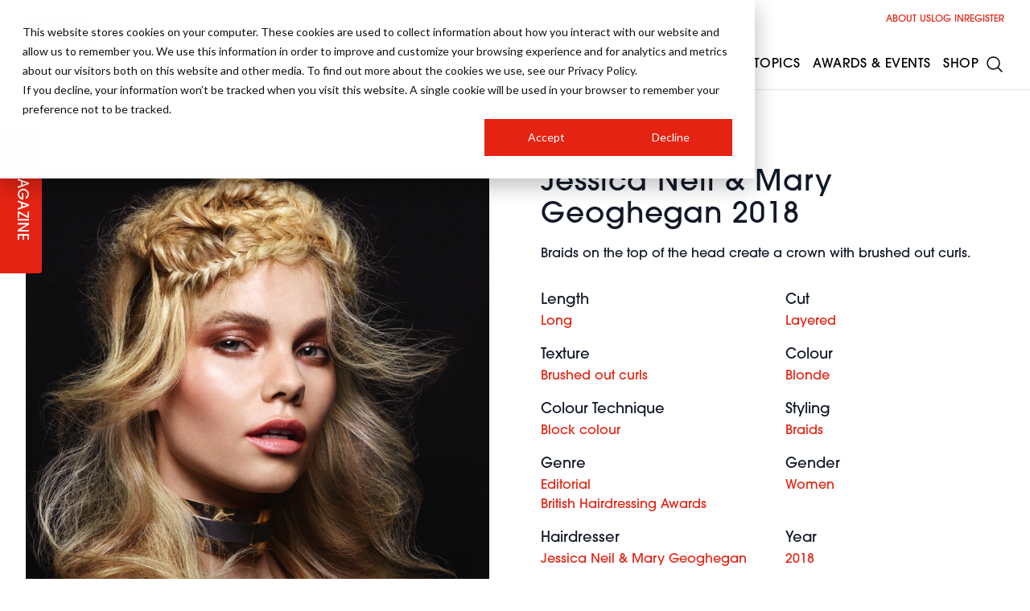

--- FILE ---
content_type: text/html; charset=utf-8
request_url: https://www.google.com/recaptcha/api2/aframe
body_size: 186
content:
<!DOCTYPE HTML><html><head><meta http-equiv="content-type" content="text/html; charset=UTF-8"></head><body><script nonce="89yhjNLzX5JbKSRuYquDDQ">/** Anti-fraud and anti-abuse applications only. See google.com/recaptcha */ try{var clients={'sodar':'https://pagead2.googlesyndication.com/pagead/sodar?'};window.addEventListener("message",function(a){try{if(a.source===window.parent){var b=JSON.parse(a.data);var c=clients[b['id']];if(c){var d=document.createElement('img');d.src=c+b['params']+'&rc='+(localStorage.getItem("rc::a")?sessionStorage.getItem("rc::b"):"");window.document.body.appendChild(d);sessionStorage.setItem("rc::e",parseInt(sessionStorage.getItem("rc::e")||0)+1);localStorage.setItem("rc::h",'1768802231651');}}}catch(b){}});window.parent.postMessage("_grecaptcha_ready", "*");}catch(b){}</script></body></html>

--- FILE ---
content_type: application/javascript
request_url: https://dv73e6gscrui5.cloudfront.net/1414da00-b0ab-4469-bc48-1272fd53cee2/build/assets/app-C9UH-w9n.js
body_size: 52577
content:
function lr(e,t){return function(){return e.apply(t,arguments)}}const{toString:go}=Object.prototype,{getPrototypeOf:Un}=Object,{iterator:Zt,toStringTag:cr}=Symbol,Qt=(e=>t=>{const n=go.call(t);return e[n]||(e[n]=n.slice(8,-1).toLowerCase())})(Object.create(null)),ge=e=>(e=e.toLowerCase(),t=>Qt(t)===e),en=e=>t=>typeof t===e,{isArray:et}=Array,Ze=en("undefined");function wt(e){return e!==null&&!Ze(e)&&e.constructor!==null&&!Ze(e.constructor)&&le(e.constructor.isBuffer)&&e.constructor.isBuffer(e)}const ur=ge("ArrayBuffer");function mo(e){let t;return typeof ArrayBuffer<"u"&&ArrayBuffer.isView?t=ArrayBuffer.isView(e):t=e&&e.buffer&&ur(e.buffer),t}const vo=en("string"),le=en("function"),dr=en("number"),xt=e=>e!==null&&typeof e=="object",yo=e=>e===!0||e===!1,jt=e=>{if(Qt(e)!=="object")return!1;const t=Un(e);return(t===null||t===Object.prototype||Object.getPrototypeOf(t)===null)&&!(cr in e)&&!(Zt in e)},bo=e=>{if(!xt(e)||wt(e))return!1;try{return Object.keys(e).length===0&&Object.getPrototypeOf(e)===Object.prototype}catch{return!1}},wo=ge("Date"),xo=ge("File"),_o=ge("Blob"),So=ge("FileList"),Eo=e=>xt(e)&&le(e.pipe),To=e=>{let t;return e&&(typeof FormData=="function"&&e instanceof FormData||le(e.append)&&((t=Qt(e))==="formdata"||t==="object"&&le(e.toString)&&e.toString()==="[object FormData]"))},Co=ge("URLSearchParams"),[Ao,Oo,ko,Ro]=["ReadableStream","Request","Response","Headers"].map(ge),No=e=>e.trim?e.trim():e.replace(/^[\s\uFEFF\xA0]+|[\s\uFEFF\xA0]+$/g,"");function _t(e,t,{allOwnKeys:n=!1}={}){if(e===null||typeof e>"u")return;let i,r;if(typeof e!="object"&&(e=[e]),et(e))for(i=0,r=e.length;i<r;i++)t.call(null,e[i],i,e);else{if(wt(e))return;const s=n?Object.getOwnPropertyNames(e):Object.keys(e),a=s.length;let c;for(i=0;i<a;i++)c=s[i],t.call(null,e[c],c,e)}}function fr(e,t){if(wt(e))return null;t=t.toLowerCase();const n=Object.keys(e);let i=n.length,r;for(;i-- >0;)if(r=n[i],t===r.toLowerCase())return r;return null}const Ie=typeof globalThis<"u"?globalThis:typeof self<"u"?self:typeof window<"u"?window:global,hr=e=>!Ze(e)&&e!==Ie;function _n(){const{caseless:e,skipUndefined:t}=hr(this)&&this||{},n={},i=(r,s)=>{const a=e&&fr(n,s)||s;jt(n[a])&&jt(r)?n[a]=_n(n[a],r):jt(r)?n[a]=_n({},r):et(r)?n[a]=r.slice():(!t||!Ze(r))&&(n[a]=r)};for(let r=0,s=arguments.length;r<s;r++)arguments[r]&&_t(arguments[r],i);return n}const Po=(e,t,n,{allOwnKeys:i}={})=>(_t(t,(r,s)=>{n&&le(r)?e[s]=lr(r,n):e[s]=r},{allOwnKeys:i}),e),Lo=e=>(e.charCodeAt(0)===65279&&(e=e.slice(1)),e),Io=(e,t,n,i)=>{e.prototype=Object.create(t.prototype,i),e.prototype.constructor=e,Object.defineProperty(e,"super",{value:t.prototype}),n&&Object.assign(e.prototype,n)},Fo=(e,t,n,i)=>{let r,s,a;const c={};if(t=t||{},e==null)return t;do{for(r=Object.getOwnPropertyNames(e),s=r.length;s-- >0;)a=r[s],(!i||i(a,e,t))&&!c[a]&&(t[a]=e[a],c[a]=!0);e=n!==!1&&Un(e)}while(e&&(!n||n(e,t))&&e!==Object.prototype);return t},Do=(e,t,n)=>{e=String(e),(n===void 0||n>e.length)&&(n=e.length),n-=t.length;const i=e.indexOf(t,n);return i!==-1&&i===n},Mo=e=>{if(!e)return null;if(et(e))return e;let t=e.length;if(!dr(t))return null;const n=new Array(t);for(;t-- >0;)n[t]=e[t];return n},Bo=(e=>t=>e&&t instanceof e)(typeof Uint8Array<"u"&&Un(Uint8Array)),jo=(e,t)=>{const i=(e&&e[Zt]).call(e);let r;for(;(r=i.next())&&!r.done;){const s=r.value;t.call(e,s[0],s[1])}},qo=(e,t)=>{let n;const i=[];for(;(n=e.exec(t))!==null;)i.push(n);return i},zo=ge("HTMLFormElement"),Ho=e=>e.toLowerCase().replace(/[-_\s]([a-z\d])(\w*)/g,function(n,i,r){return i.toUpperCase()+r}),_i=(({hasOwnProperty:e})=>(t,n)=>e.call(t,n))(Object.prototype),$o=ge("RegExp"),pr=(e,t)=>{const n=Object.getOwnPropertyDescriptors(e),i={};_t(n,(r,s)=>{let a;(a=t(r,s,e))!==!1&&(i[s]=a||r)}),Object.defineProperties(e,i)},Uo=e=>{pr(e,(t,n)=>{if(le(e)&&["arguments","caller","callee"].indexOf(n)!==-1)return!1;const i=e[n];if(le(i)){if(t.enumerable=!1,"writable"in t){t.writable=!1;return}t.set||(t.set=()=>{throw Error("Can not rewrite read-only method '"+n+"'")})}})},Wo=(e,t)=>{const n={},i=r=>{r.forEach(s=>{n[s]=!0})};return et(e)?i(e):i(String(e).split(t)),n},Vo=()=>{},Xo=(e,t)=>e!=null&&Number.isFinite(e=+e)?e:t;function Yo(e){return!!(e&&le(e.append)&&e[cr]==="FormData"&&e[Zt])}const Ko=e=>{const t=new Array(10),n=(i,r)=>{if(xt(i)){if(t.indexOf(i)>=0)return;if(wt(i))return i;if(!("toJSON"in i)){t[r]=i;const s=et(i)?[]:{};return _t(i,(a,c)=>{const d=n(a,r+1);!Ze(d)&&(s[c]=d)}),t[r]=void 0,s}}return i};return n(e,0)},Jo=ge("AsyncFunction"),Go=e=>e&&(xt(e)||le(e))&&le(e.then)&&le(e.catch),gr=((e,t)=>e?setImmediate:t?((n,i)=>(Ie.addEventListener("message",({source:r,data:s})=>{r===Ie&&s===n&&i.length&&i.shift()()},!1),r=>{i.push(r),Ie.postMessage(n,"*")}))(`axios@${Math.random()}`,[]):n=>setTimeout(n))(typeof setImmediate=="function",le(Ie.postMessage)),Zo=typeof queueMicrotask<"u"?queueMicrotask.bind(Ie):typeof process<"u"&&process.nextTick||gr,Qo=e=>e!=null&&le(e[Zt]),m={isArray:et,isArrayBuffer:ur,isBuffer:wt,isFormData:To,isArrayBufferView:mo,isString:vo,isNumber:dr,isBoolean:yo,isObject:xt,isPlainObject:jt,isEmptyObject:bo,isReadableStream:Ao,isRequest:Oo,isResponse:ko,isHeaders:Ro,isUndefined:Ze,isDate:wo,isFile:xo,isBlob:_o,isRegExp:$o,isFunction:le,isStream:Eo,isURLSearchParams:Co,isTypedArray:Bo,isFileList:So,forEach:_t,merge:_n,extend:Po,trim:No,stripBOM:Lo,inherits:Io,toFlatObject:Fo,kindOf:Qt,kindOfTest:ge,endsWith:Do,toArray:Mo,forEachEntry:jo,matchAll:qo,isHTMLForm:zo,hasOwnProperty:_i,hasOwnProp:_i,reduceDescriptors:pr,freezeMethods:Uo,toObjectSet:Wo,toCamelCase:Ho,noop:Vo,toFiniteNumber:Xo,findKey:fr,global:Ie,isContextDefined:hr,isSpecCompliantForm:Yo,toJSONObject:Ko,isAsyncFn:Jo,isThenable:Go,setImmediate:gr,asap:Zo,isIterable:Qo};function j(e,t,n,i,r){Error.call(this),Error.captureStackTrace?Error.captureStackTrace(this,this.constructor):this.stack=new Error().stack,this.message=e,this.name="AxiosError",t&&(this.code=t),n&&(this.config=n),i&&(this.request=i),r&&(this.response=r,this.status=r.status?r.status:null)}m.inherits(j,Error,{toJSON:function(){return{message:this.message,name:this.name,description:this.description,number:this.number,fileName:this.fileName,lineNumber:this.lineNumber,columnNumber:this.columnNumber,stack:this.stack,config:m.toJSONObject(this.config),code:this.code,status:this.status}}});const mr=j.prototype,vr={};["ERR_BAD_OPTION_VALUE","ERR_BAD_OPTION","ECONNABORTED","ETIMEDOUT","ERR_NETWORK","ERR_FR_TOO_MANY_REDIRECTS","ERR_DEPRECATED","ERR_BAD_RESPONSE","ERR_BAD_REQUEST","ERR_CANCELED","ERR_NOT_SUPPORT","ERR_INVALID_URL"].forEach(e=>{vr[e]={value:e}});Object.defineProperties(j,vr);Object.defineProperty(mr,"isAxiosError",{value:!0});j.from=(e,t,n,i,r,s)=>{const a=Object.create(mr);m.toFlatObject(e,a,function(p){return p!==Error.prototype},h=>h!=="isAxiosError");const c=e&&e.message?e.message:"Error",d=t==null&&e?e.code:t;return j.call(a,c,d,n,i,r),e&&a.cause==null&&Object.defineProperty(a,"cause",{value:e,configurable:!0}),a.name=e&&e.name||"Error",s&&Object.assign(a,s),a};const ea=null;function Sn(e){return m.isPlainObject(e)||m.isArray(e)}function yr(e){return m.endsWith(e,"[]")?e.slice(0,-2):e}function Si(e,t,n){return e?e.concat(t).map(function(r,s){return r=yr(r),!n&&s?"["+r+"]":r}).join(n?".":""):t}function ta(e){return m.isArray(e)&&!e.some(Sn)}const na=m.toFlatObject(m,{},null,function(t){return/^is[A-Z]/.test(t)});function tn(e,t,n){if(!m.isObject(e))throw new TypeError("target must be an object");t=t||new FormData,n=m.toFlatObject(n,{metaTokens:!0,dots:!1,indexes:!1},!1,function(A,y){return!m.isUndefined(y[A])});const i=n.metaTokens,r=n.visitor||p,s=n.dots,a=n.indexes,d=(n.Blob||typeof Blob<"u"&&Blob)&&m.isSpecCompliantForm(t);if(!m.isFunction(r))throw new TypeError("visitor must be a function");function h(v){if(v===null)return"";if(m.isDate(v))return v.toISOString();if(m.isBoolean(v))return v.toString();if(!d&&m.isBlob(v))throw new j("Blob is not supported. Use a Buffer instead.");return m.isArrayBuffer(v)||m.isTypedArray(v)?d&&typeof Blob=="function"?new Blob([v]):Buffer.from(v):v}function p(v,A,y){let N=v;if(v&&!y&&typeof v=="object"){if(m.endsWith(A,"{}"))A=i?A:A.slice(0,-2),v=JSON.stringify(v);else if(m.isArray(v)&&ta(v)||(m.isFileList(v)||m.endsWith(A,"[]"))&&(N=m.toArray(v)))return A=yr(A),N.forEach(function(F,B){!(m.isUndefined(F)||F===null)&&t.append(a===!0?Si([A],B,s):a===null?A:A+"[]",h(F))}),!1}return Sn(v)?!0:(t.append(Si(y,A,s),h(v)),!1)}const w=[],E=Object.assign(na,{defaultVisitor:p,convertValue:h,isVisitable:Sn});function b(v,A){if(!m.isUndefined(v)){if(w.indexOf(v)!==-1)throw Error("Circular reference detected in "+A.join("."));w.push(v),m.forEach(v,function(N,M){(!(m.isUndefined(N)||N===null)&&r.call(t,N,m.isString(M)?M.trim():M,A,E))===!0&&b(N,A?A.concat(M):[M])}),w.pop()}}if(!m.isObject(e))throw new TypeError("data must be an object");return b(e),t}function Ei(e){const t={"!":"%21","'":"%27","(":"%28",")":"%29","~":"%7E","%20":"+","%00":"\0"};return encodeURIComponent(e).replace(/[!'()~]|%20|%00/g,function(i){return t[i]})}function Wn(e,t){this._pairs=[],e&&tn(e,this,t)}const br=Wn.prototype;br.append=function(t,n){this._pairs.push([t,n])};br.toString=function(t){const n=t?function(i){return t.call(this,i,Ei)}:Ei;return this._pairs.map(function(r){return n(r[0])+"="+n(r[1])},"").join("&")};function ia(e){return encodeURIComponent(e).replace(/%3A/gi,":").replace(/%24/g,"$").replace(/%2C/gi,",").replace(/%20/g,"+")}function wr(e,t,n){if(!t)return e;const i=n&&n.encode||ia;m.isFunction(n)&&(n={serialize:n});const r=n&&n.serialize;let s;if(r?s=r(t,n):s=m.isURLSearchParams(t)?t.toString():new Wn(t,n).toString(i),s){const a=e.indexOf("#");a!==-1&&(e=e.slice(0,a)),e+=(e.indexOf("?")===-1?"?":"&")+s}return e}class Ti{constructor(){this.handlers=[]}use(t,n,i){return this.handlers.push({fulfilled:t,rejected:n,synchronous:i?i.synchronous:!1,runWhen:i?i.runWhen:null}),this.handlers.length-1}eject(t){this.handlers[t]&&(this.handlers[t]=null)}clear(){this.handlers&&(this.handlers=[])}forEach(t){m.forEach(this.handlers,function(i){i!==null&&t(i)})}}const xr={silentJSONParsing:!0,forcedJSONParsing:!0,clarifyTimeoutError:!1},ra=typeof URLSearchParams<"u"?URLSearchParams:Wn,sa=typeof FormData<"u"?FormData:null,oa=typeof Blob<"u"?Blob:null,aa={isBrowser:!0,classes:{URLSearchParams:ra,FormData:sa,Blob:oa},protocols:["http","https","file","blob","url","data"]},Vn=typeof window<"u"&&typeof document<"u",En=typeof navigator=="object"&&navigator||void 0,la=Vn&&(!En||["ReactNative","NativeScript","NS"].indexOf(En.product)<0),ca=typeof WorkerGlobalScope<"u"&&self instanceof WorkerGlobalScope&&typeof self.importScripts=="function",ua=Vn&&window.location.href||"http://localhost",da=Object.freeze(Object.defineProperty({__proto__:null,hasBrowserEnv:Vn,hasStandardBrowserEnv:la,hasStandardBrowserWebWorkerEnv:ca,navigator:En,origin:ua},Symbol.toStringTag,{value:"Module"})),ie={...da,...aa};function fa(e,t){return tn(e,new ie.classes.URLSearchParams,{visitor:function(n,i,r,s){return ie.isNode&&m.isBuffer(n)?(this.append(i,n.toString("base64")),!1):s.defaultVisitor.apply(this,arguments)},...t})}function ha(e){return m.matchAll(/\w+|\[(\w*)]/g,e).map(t=>t[0]==="[]"?"":t[1]||t[0])}function pa(e){const t={},n=Object.keys(e);let i;const r=n.length;let s;for(i=0;i<r;i++)s=n[i],t[s]=e[s];return t}function _r(e){function t(n,i,r,s){let a=n[s++];if(a==="__proto__")return!0;const c=Number.isFinite(+a),d=s>=n.length;return a=!a&&m.isArray(r)?r.length:a,d?(m.hasOwnProp(r,a)?r[a]=[r[a],i]:r[a]=i,!c):((!r[a]||!m.isObject(r[a]))&&(r[a]=[]),t(n,i,r[a],s)&&m.isArray(r[a])&&(r[a]=pa(r[a])),!c)}if(m.isFormData(e)&&m.isFunction(e.entries)){const n={};return m.forEachEntry(e,(i,r)=>{t(ha(i),r,n,0)}),n}return null}function ga(e,t,n){if(m.isString(e))try{return(t||JSON.parse)(e),m.trim(e)}catch(i){if(i.name!=="SyntaxError")throw i}return(n||JSON.stringify)(e)}const St={transitional:xr,adapter:["xhr","http","fetch"],transformRequest:[function(t,n){const i=n.getContentType()||"",r=i.indexOf("application/json")>-1,s=m.isObject(t);if(s&&m.isHTMLForm(t)&&(t=new FormData(t)),m.isFormData(t))return r?JSON.stringify(_r(t)):t;if(m.isArrayBuffer(t)||m.isBuffer(t)||m.isStream(t)||m.isFile(t)||m.isBlob(t)||m.isReadableStream(t))return t;if(m.isArrayBufferView(t))return t.buffer;if(m.isURLSearchParams(t))return n.setContentType("application/x-www-form-urlencoded;charset=utf-8",!1),t.toString();let c;if(s){if(i.indexOf("application/x-www-form-urlencoded")>-1)return fa(t,this.formSerializer).toString();if((c=m.isFileList(t))||i.indexOf("multipart/form-data")>-1){const d=this.env&&this.env.FormData;return tn(c?{"files[]":t}:t,d&&new d,this.formSerializer)}}return s||r?(n.setContentType("application/json",!1),ga(t)):t}],transformResponse:[function(t){const n=this.transitional||St.transitional,i=n&&n.forcedJSONParsing,r=this.responseType==="json";if(m.isResponse(t)||m.isReadableStream(t))return t;if(t&&m.isString(t)&&(i&&!this.responseType||r)){const a=!(n&&n.silentJSONParsing)&&r;try{return JSON.parse(t,this.parseReviver)}catch(c){if(a)throw c.name==="SyntaxError"?j.from(c,j.ERR_BAD_RESPONSE,this,null,this.response):c}}return t}],timeout:0,xsrfCookieName:"XSRF-TOKEN",xsrfHeaderName:"X-XSRF-TOKEN",maxContentLength:-1,maxBodyLength:-1,env:{FormData:ie.classes.FormData,Blob:ie.classes.Blob},validateStatus:function(t){return t>=200&&t<300},headers:{common:{Accept:"application/json, text/plain, */*","Content-Type":void 0}}};m.forEach(["delete","get","head","post","put","patch"],e=>{St.headers[e]={}});const ma=m.toObjectSet(["age","authorization","content-length","content-type","etag","expires","from","host","if-modified-since","if-unmodified-since","last-modified","location","max-forwards","proxy-authorization","referer","retry-after","user-agent"]),va=e=>{const t={};let n,i,r;return e&&e.split(`
`).forEach(function(a){r=a.indexOf(":"),n=a.substring(0,r).trim().toLowerCase(),i=a.substring(r+1).trim(),!(!n||t[n]&&ma[n])&&(n==="set-cookie"?t[n]?t[n].push(i):t[n]=[i]:t[n]=t[n]?t[n]+", "+i:i)}),t},Ci=Symbol("internals");function lt(e){return e&&String(e).trim().toLowerCase()}function qt(e){return e===!1||e==null?e:m.isArray(e)?e.map(qt):String(e)}function ya(e){const t=Object.create(null),n=/([^\s,;=]+)\s*(?:=\s*([^,;]+))?/g;let i;for(;i=n.exec(e);)t[i[1]]=i[2];return t}const ba=e=>/^[-_a-zA-Z0-9^`|~,!#$%&'*+.]+$/.test(e.trim());function hn(e,t,n,i,r){if(m.isFunction(i))return i.call(this,t,n);if(r&&(t=n),!!m.isString(t)){if(m.isString(i))return t.indexOf(i)!==-1;if(m.isRegExp(i))return i.test(t)}}function wa(e){return e.trim().toLowerCase().replace(/([a-z\d])(\w*)/g,(t,n,i)=>n.toUpperCase()+i)}function xa(e,t){const n=m.toCamelCase(" "+t);["get","set","has"].forEach(i=>{Object.defineProperty(e,i+n,{value:function(r,s,a){return this[i].call(this,t,r,s,a)},configurable:!0})})}let ce=class{constructor(t){t&&this.set(t)}set(t,n,i){const r=this;function s(c,d,h){const p=lt(d);if(!p)throw new Error("header name must be a non-empty string");const w=m.findKey(r,p);(!w||r[w]===void 0||h===!0||h===void 0&&r[w]!==!1)&&(r[w||d]=qt(c))}const a=(c,d)=>m.forEach(c,(h,p)=>s(h,p,d));if(m.isPlainObject(t)||t instanceof this.constructor)a(t,n);else if(m.isString(t)&&(t=t.trim())&&!ba(t))a(va(t),n);else if(m.isObject(t)&&m.isIterable(t)){let c={},d,h;for(const p of t){if(!m.isArray(p))throw TypeError("Object iterator must return a key-value pair");c[h=p[0]]=(d=c[h])?m.isArray(d)?[...d,p[1]]:[d,p[1]]:p[1]}a(c,n)}else t!=null&&s(n,t,i);return this}get(t,n){if(t=lt(t),t){const i=m.findKey(this,t);if(i){const r=this[i];if(!n)return r;if(n===!0)return ya(r);if(m.isFunction(n))return n.call(this,r,i);if(m.isRegExp(n))return n.exec(r);throw new TypeError("parser must be boolean|regexp|function")}}}has(t,n){if(t=lt(t),t){const i=m.findKey(this,t);return!!(i&&this[i]!==void 0&&(!n||hn(this,this[i],i,n)))}return!1}delete(t,n){const i=this;let r=!1;function s(a){if(a=lt(a),a){const c=m.findKey(i,a);c&&(!n||hn(i,i[c],c,n))&&(delete i[c],r=!0)}}return m.isArray(t)?t.forEach(s):s(t),r}clear(t){const n=Object.keys(this);let i=n.length,r=!1;for(;i--;){const s=n[i];(!t||hn(this,this[s],s,t,!0))&&(delete this[s],r=!0)}return r}normalize(t){const n=this,i={};return m.forEach(this,(r,s)=>{const a=m.findKey(i,s);if(a){n[a]=qt(r),delete n[s];return}const c=t?wa(s):String(s).trim();c!==s&&delete n[s],n[c]=qt(r),i[c]=!0}),this}concat(...t){return this.constructor.concat(this,...t)}toJSON(t){const n=Object.create(null);return m.forEach(this,(i,r)=>{i!=null&&i!==!1&&(n[r]=t&&m.isArray(i)?i.join(", "):i)}),n}[Symbol.iterator](){return Object.entries(this.toJSON())[Symbol.iterator]()}toString(){return Object.entries(this.toJSON()).map(([t,n])=>t+": "+n).join(`
`)}getSetCookie(){return this.get("set-cookie")||[]}get[Symbol.toStringTag](){return"AxiosHeaders"}static from(t){return t instanceof this?t:new this(t)}static concat(t,...n){const i=new this(t);return n.forEach(r=>i.set(r)),i}static accessor(t){const i=(this[Ci]=this[Ci]={accessors:{}}).accessors,r=this.prototype;function s(a){const c=lt(a);i[c]||(xa(r,a),i[c]=!0)}return m.isArray(t)?t.forEach(s):s(t),this}};ce.accessor(["Content-Type","Content-Length","Accept","Accept-Encoding","User-Agent","Authorization"]);m.reduceDescriptors(ce.prototype,({value:e},t)=>{let n=t[0].toUpperCase()+t.slice(1);return{get:()=>e,set(i){this[n]=i}}});m.freezeMethods(ce);function pn(e,t){const n=this||St,i=t||n,r=ce.from(i.headers);let s=i.data;return m.forEach(e,function(c){s=c.call(n,s,r.normalize(),t?t.status:void 0)}),r.normalize(),s}function Sr(e){return!!(e&&e.__CANCEL__)}function tt(e,t,n){j.call(this,e??"canceled",j.ERR_CANCELED,t,n),this.name="CanceledError"}m.inherits(tt,j,{__CANCEL__:!0});function Er(e,t,n){const i=n.config.validateStatus;!n.status||!i||i(n.status)?e(n):t(new j("Request failed with status code "+n.status,[j.ERR_BAD_REQUEST,j.ERR_BAD_RESPONSE][Math.floor(n.status/100)-4],n.config,n.request,n))}function _a(e){const t=/^([-+\w]{1,25})(:?\/\/|:)/.exec(e);return t&&t[1]||""}function Sa(e,t){e=e||10;const n=new Array(e),i=new Array(e);let r=0,s=0,a;return t=t!==void 0?t:1e3,function(d){const h=Date.now(),p=i[s];a||(a=h),n[r]=d,i[r]=h;let w=s,E=0;for(;w!==r;)E+=n[w++],w=w%e;if(r=(r+1)%e,r===s&&(s=(s+1)%e),h-a<t)return;const b=p&&h-p;return b?Math.round(E*1e3/b):void 0}}function Ea(e,t){let n=0,i=1e3/t,r,s;const a=(h,p=Date.now())=>{n=p,r=null,s&&(clearTimeout(s),s=null),e(...h)};return[(...h)=>{const p=Date.now(),w=p-n;w>=i?a(h,p):(r=h,s||(s=setTimeout(()=>{s=null,a(r)},i-w)))},()=>r&&a(r)]}const Vt=(e,t,n=3)=>{let i=0;const r=Sa(50,250);return Ea(s=>{const a=s.loaded,c=s.lengthComputable?s.total:void 0,d=a-i,h=r(d),p=a<=c;i=a;const w={loaded:a,total:c,progress:c?a/c:void 0,bytes:d,rate:h||void 0,estimated:h&&c&&p?(c-a)/h:void 0,event:s,lengthComputable:c!=null,[t?"download":"upload"]:!0};e(w)},n)},Ai=(e,t)=>{const n=e!=null;return[i=>t[0]({lengthComputable:n,total:e,loaded:i}),t[1]]},Oi=e=>(...t)=>m.asap(()=>e(...t)),Ta=ie.hasStandardBrowserEnv?((e,t)=>n=>(n=new URL(n,ie.origin),e.protocol===n.protocol&&e.host===n.host&&(t||e.port===n.port)))(new URL(ie.origin),ie.navigator&&/(msie|trident)/i.test(ie.navigator.userAgent)):()=>!0,Ca=ie.hasStandardBrowserEnv?{write(e,t,n,i,r,s,a){if(typeof document>"u")return;const c=[`${e}=${encodeURIComponent(t)}`];m.isNumber(n)&&c.push(`expires=${new Date(n).toUTCString()}`),m.isString(i)&&c.push(`path=${i}`),m.isString(r)&&c.push(`domain=${r}`),s===!0&&c.push("secure"),m.isString(a)&&c.push(`SameSite=${a}`),document.cookie=c.join("; ")},read(e){if(typeof document>"u")return null;const t=document.cookie.match(new RegExp("(?:^|; )"+e+"=([^;]*)"));return t?decodeURIComponent(t[1]):null},remove(e){this.write(e,"",Date.now()-864e5,"/")}}:{write(){},read(){return null},remove(){}};function Aa(e){return/^([a-z][a-z\d+\-.]*:)?\/\//i.test(e)}function Oa(e,t){return t?e.replace(/\/?\/$/,"")+"/"+t.replace(/^\/+/,""):e}function Tr(e,t,n){let i=!Aa(t);return e&&(i||n==!1)?Oa(e,t):t}const ki=e=>e instanceof ce?{...e}:e;function ze(e,t){t=t||{};const n={};function i(h,p,w,E){return m.isPlainObject(h)&&m.isPlainObject(p)?m.merge.call({caseless:E},h,p):m.isPlainObject(p)?m.merge({},p):m.isArray(p)?p.slice():p}function r(h,p,w,E){if(m.isUndefined(p)){if(!m.isUndefined(h))return i(void 0,h,w,E)}else return i(h,p,w,E)}function s(h,p){if(!m.isUndefined(p))return i(void 0,p)}function a(h,p){if(m.isUndefined(p)){if(!m.isUndefined(h))return i(void 0,h)}else return i(void 0,p)}function c(h,p,w){if(w in t)return i(h,p);if(w in e)return i(void 0,h)}const d={url:s,method:s,data:s,baseURL:a,transformRequest:a,transformResponse:a,paramsSerializer:a,timeout:a,timeoutMessage:a,withCredentials:a,withXSRFToken:a,adapter:a,responseType:a,xsrfCookieName:a,xsrfHeaderName:a,onUploadProgress:a,onDownloadProgress:a,decompress:a,maxContentLength:a,maxBodyLength:a,beforeRedirect:a,transport:a,httpAgent:a,httpsAgent:a,cancelToken:a,socketPath:a,responseEncoding:a,validateStatus:c,headers:(h,p,w)=>r(ki(h),ki(p),w,!0)};return m.forEach(Object.keys({...e,...t}),function(p){const w=d[p]||r,E=w(e[p],t[p],p);m.isUndefined(E)&&w!==c||(n[p]=E)}),n}const Cr=e=>{const t=ze({},e);let{data:n,withXSRFToken:i,xsrfHeaderName:r,xsrfCookieName:s,headers:a,auth:c}=t;if(t.headers=a=ce.from(a),t.url=wr(Tr(t.baseURL,t.url,t.allowAbsoluteUrls),e.params,e.paramsSerializer),c&&a.set("Authorization","Basic "+btoa((c.username||"")+":"+(c.password?unescape(encodeURIComponent(c.password)):""))),m.isFormData(n)){if(ie.hasStandardBrowserEnv||ie.hasStandardBrowserWebWorkerEnv)a.setContentType(void 0);else if(m.isFunction(n.getHeaders)){const d=n.getHeaders(),h=["content-type","content-length"];Object.entries(d).forEach(([p,w])=>{h.includes(p.toLowerCase())&&a.set(p,w)})}}if(ie.hasStandardBrowserEnv&&(i&&m.isFunction(i)&&(i=i(t)),i||i!==!1&&Ta(t.url))){const d=r&&s&&Ca.read(s);d&&a.set(r,d)}return t},ka=typeof XMLHttpRequest<"u",Ra=ka&&function(e){return new Promise(function(n,i){const r=Cr(e);let s=r.data;const a=ce.from(r.headers).normalize();let{responseType:c,onUploadProgress:d,onDownloadProgress:h}=r,p,w,E,b,v;function A(){b&&b(),v&&v(),r.cancelToken&&r.cancelToken.unsubscribe(p),r.signal&&r.signal.removeEventListener("abort",p)}let y=new XMLHttpRequest;y.open(r.method.toUpperCase(),r.url,!0),y.timeout=r.timeout;function N(){if(!y)return;const F=ce.from("getAllResponseHeaders"in y&&y.getAllResponseHeaders()),P={data:!c||c==="text"||c==="json"?y.responseText:y.response,status:y.status,statusText:y.statusText,headers:F,config:e,request:y};Er(function(C){n(C),A()},function(C){i(C),A()},P),y=null}"onloadend"in y?y.onloadend=N:y.onreadystatechange=function(){!y||y.readyState!==4||y.status===0&&!(y.responseURL&&y.responseURL.indexOf("file:")===0)||setTimeout(N)},y.onabort=function(){y&&(i(new j("Request aborted",j.ECONNABORTED,e,y)),y=null)},y.onerror=function(B){const P=B&&B.message?B.message:"Network Error",T=new j(P,j.ERR_NETWORK,e,y);T.event=B||null,i(T),y=null},y.ontimeout=function(){let B=r.timeout?"timeout of "+r.timeout+"ms exceeded":"timeout exceeded";const P=r.transitional||xr;r.timeoutErrorMessage&&(B=r.timeoutErrorMessage),i(new j(B,P.clarifyTimeoutError?j.ETIMEDOUT:j.ECONNABORTED,e,y)),y=null},s===void 0&&a.setContentType(null),"setRequestHeader"in y&&m.forEach(a.toJSON(),function(B,P){y.setRequestHeader(P,B)}),m.isUndefined(r.withCredentials)||(y.withCredentials=!!r.withCredentials),c&&c!=="json"&&(y.responseType=r.responseType),h&&([E,v]=Vt(h,!0),y.addEventListener("progress",E)),d&&y.upload&&([w,b]=Vt(d),y.upload.addEventListener("progress",w),y.upload.addEventListener("loadend",b)),(r.cancelToken||r.signal)&&(p=F=>{y&&(i(!F||F.type?new tt(null,e,y):F),y.abort(),y=null)},r.cancelToken&&r.cancelToken.subscribe(p),r.signal&&(r.signal.aborted?p():r.signal.addEventListener("abort",p)));const M=_a(r.url);if(M&&ie.protocols.indexOf(M)===-1){i(new j("Unsupported protocol "+M+":",j.ERR_BAD_REQUEST,e));return}y.send(s||null)})},Na=(e,t)=>{const{length:n}=e=e?e.filter(Boolean):[];if(t||n){let i=new AbortController,r;const s=function(h){if(!r){r=!0,c();const p=h instanceof Error?h:this.reason;i.abort(p instanceof j?p:new tt(p instanceof Error?p.message:p))}};let a=t&&setTimeout(()=>{a=null,s(new j(`timeout ${t} of ms exceeded`,j.ETIMEDOUT))},t);const c=()=>{e&&(a&&clearTimeout(a),a=null,e.forEach(h=>{h.unsubscribe?h.unsubscribe(s):h.removeEventListener("abort",s)}),e=null)};e.forEach(h=>h.addEventListener("abort",s));const{signal:d}=i;return d.unsubscribe=()=>m.asap(c),d}},Pa=function*(e,t){let n=e.byteLength;if(n<t){yield e;return}let i=0,r;for(;i<n;)r=i+t,yield e.slice(i,r),i=r},La=async function*(e,t){for await(const n of Ia(e))yield*Pa(n,t)},Ia=async function*(e){if(e[Symbol.asyncIterator]){yield*e;return}const t=e.getReader();try{for(;;){const{done:n,value:i}=await t.read();if(n)break;yield i}}finally{await t.cancel()}},Ri=(e,t,n,i)=>{const r=La(e,t);let s=0,a,c=d=>{a||(a=!0,i&&i(d))};return new ReadableStream({async pull(d){try{const{done:h,value:p}=await r.next();if(h){c(),d.close();return}let w=p.byteLength;if(n){let E=s+=w;n(E)}d.enqueue(new Uint8Array(p))}catch(h){throw c(h),h}},cancel(d){return c(d),r.return()}},{highWaterMark:2})},Ni=64*1024,{isFunction:Nt}=m,Fa=(({Request:e,Response:t})=>({Request:e,Response:t}))(m.global),{ReadableStream:Pi,TextEncoder:Li}=m.global,Ii=(e,...t)=>{try{return!!e(...t)}catch{return!1}},Da=e=>{e=m.merge.call({skipUndefined:!0},Fa,e);const{fetch:t,Request:n,Response:i}=e,r=t?Nt(t):typeof fetch=="function",s=Nt(n),a=Nt(i);if(!r)return!1;const c=r&&Nt(Pi),d=r&&(typeof Li=="function"?(v=>A=>v.encode(A))(new Li):async v=>new Uint8Array(await new n(v).arrayBuffer())),h=s&&c&&Ii(()=>{let v=!1;const A=new n(ie.origin,{body:new Pi,method:"POST",get duplex(){return v=!0,"half"}}).headers.has("Content-Type");return v&&!A}),p=a&&c&&Ii(()=>m.isReadableStream(new i("").body)),w={stream:p&&(v=>v.body)};r&&["text","arrayBuffer","blob","formData","stream"].forEach(v=>{!w[v]&&(w[v]=(A,y)=>{let N=A&&A[v];if(N)return N.call(A);throw new j(`Response type '${v}' is not supported`,j.ERR_NOT_SUPPORT,y)})});const E=async v=>{if(v==null)return 0;if(m.isBlob(v))return v.size;if(m.isSpecCompliantForm(v))return(await new n(ie.origin,{method:"POST",body:v}).arrayBuffer()).byteLength;if(m.isArrayBufferView(v)||m.isArrayBuffer(v))return v.byteLength;if(m.isURLSearchParams(v)&&(v=v+""),m.isString(v))return(await d(v)).byteLength},b=async(v,A)=>{const y=m.toFiniteNumber(v.getContentLength());return y??E(A)};return async v=>{let{url:A,method:y,data:N,signal:M,cancelToken:F,timeout:B,onDownloadProgress:P,onUploadProgress:T,responseType:C,headers:D,withCredentials:q="same-origin",fetchOptions:R}=Cr(v),U=t||fetch;C=C?(C+"").toLowerCase():"text";let K=Na([M,F&&F.toAbortSignal()],B),ee=null;const te=K&&K.unsubscribe&&(()=>{K.unsubscribe()});let he;try{if(T&&h&&y!=="get"&&y!=="head"&&(he=await b(D,N))!==0){let ve=new n(A,{method:"POST",body:N,duplex:"half"}),Ce;if(m.isFormData(N)&&(Ce=ve.headers.get("content-type"))&&D.setContentType(Ce),ve.body){const[Ye,Ke]=Ai(he,Vt(Oi(T)));N=Ri(ve.body,Ni,Ye,Ke)}}m.isString(q)||(q=q?"include":"omit");const V=s&&"credentials"in n.prototype,X={...R,signal:K,method:y.toUpperCase(),headers:D.normalize().toJSON(),body:N,duplex:"half",credentials:V?q:void 0};ee=s&&new n(A,X);let re=await(s?U(ee,R):U(A,X));const Pe=p&&(C==="stream"||C==="response");if(p&&(P||Pe&&te)){const ve={};["status","statusText","headers"].forEach(Ct=>{ve[Ct]=re[Ct]});const Ce=m.toFiniteNumber(re.headers.get("content-length")),[Ye,Ke]=P&&Ai(Ce,Vt(Oi(P),!0))||[];re=new i(Ri(re.body,Ni,Ye,()=>{Ke&&Ke(),te&&te()}),ve)}C=C||"text";let Tt=await w[m.findKey(w,C)||"text"](re,v);return!Pe&&te&&te(),await new Promise((ve,Ce)=>{Er(ve,Ce,{data:Tt,headers:ce.from(re.headers),status:re.status,statusText:re.statusText,config:v,request:ee})})}catch(V){throw te&&te(),V&&V.name==="TypeError"&&/Load failed|fetch/i.test(V.message)?Object.assign(new j("Network Error",j.ERR_NETWORK,v,ee),{cause:V.cause||V}):j.from(V,V&&V.code,v,ee)}}},Ma=new Map,Ar=e=>{let t=e&&e.env||{};const{fetch:n,Request:i,Response:r}=t,s=[i,r,n];let a=s.length,c=a,d,h,p=Ma;for(;c--;)d=s[c],h=p.get(d),h===void 0&&p.set(d,h=c?new Map:Da(t)),p=h;return h};Ar();const Xn={http:ea,xhr:Ra,fetch:{get:Ar}};m.forEach(Xn,(e,t)=>{if(e){try{Object.defineProperty(e,"name",{value:t})}catch{}Object.defineProperty(e,"adapterName",{value:t})}});const Fi=e=>`- ${e}`,Ba=e=>m.isFunction(e)||e===null||e===!1;function ja(e,t){e=m.isArray(e)?e:[e];const{length:n}=e;let i,r;const s={};for(let a=0;a<n;a++){i=e[a];let c;if(r=i,!Ba(i)&&(r=Xn[(c=String(i)).toLowerCase()],r===void 0))throw new j(`Unknown adapter '${c}'`);if(r&&(m.isFunction(r)||(r=r.get(t))))break;s[c||"#"+a]=r}if(!r){const a=Object.entries(s).map(([d,h])=>`adapter ${d} `+(h===!1?"is not supported by the environment":"is not available in the build"));let c=n?a.length>1?`since :
`+a.map(Fi).join(`
`):" "+Fi(a[0]):"as no adapter specified";throw new j("There is no suitable adapter to dispatch the request "+c,"ERR_NOT_SUPPORT")}return r}const Or={getAdapter:ja,adapters:Xn};function gn(e){if(e.cancelToken&&e.cancelToken.throwIfRequested(),e.signal&&e.signal.aborted)throw new tt(null,e)}function Di(e){return gn(e),e.headers=ce.from(e.headers),e.data=pn.call(e,e.transformRequest),["post","put","patch"].indexOf(e.method)!==-1&&e.headers.setContentType("application/x-www-form-urlencoded",!1),Or.getAdapter(e.adapter||St.adapter,e)(e).then(function(i){return gn(e),i.data=pn.call(e,e.transformResponse,i),i.headers=ce.from(i.headers),i},function(i){return Sr(i)||(gn(e),i&&i.response&&(i.response.data=pn.call(e,e.transformResponse,i.response),i.response.headers=ce.from(i.response.headers))),Promise.reject(i)})}const kr="1.13.2",nn={};["object","boolean","number","function","string","symbol"].forEach((e,t)=>{nn[e]=function(i){return typeof i===e||"a"+(t<1?"n ":" ")+e}});const Mi={};nn.transitional=function(t,n,i){function r(s,a){return"[Axios v"+kr+"] Transitional option '"+s+"'"+a+(i?". "+i:"")}return(s,a,c)=>{if(t===!1)throw new j(r(a," has been removed"+(n?" in "+n:"")),j.ERR_DEPRECATED);return n&&!Mi[a]&&(Mi[a]=!0,console.warn(r(a," has been deprecated since v"+n+" and will be removed in the near future"))),t?t(s,a,c):!0}};nn.spelling=function(t){return(n,i)=>(console.warn(`${i} is likely a misspelling of ${t}`),!0)};function qa(e,t,n){if(typeof e!="object")throw new j("options must be an object",j.ERR_BAD_OPTION_VALUE);const i=Object.keys(e);let r=i.length;for(;r-- >0;){const s=i[r],a=t[s];if(a){const c=e[s],d=c===void 0||a(c,s,e);if(d!==!0)throw new j("option "+s+" must be "+d,j.ERR_BAD_OPTION_VALUE);continue}if(n!==!0)throw new j("Unknown option "+s,j.ERR_BAD_OPTION)}}const zt={assertOptions:qa,validators:nn},we=zt.validators;let De=class{constructor(t){this.defaults=t||{},this.interceptors={request:new Ti,response:new Ti}}async request(t,n){try{return await this._request(t,n)}catch(i){if(i instanceof Error){let r={};Error.captureStackTrace?Error.captureStackTrace(r):r=new Error;const s=r.stack?r.stack.replace(/^.+\n/,""):"";try{i.stack?s&&!String(i.stack).endsWith(s.replace(/^.+\n.+\n/,""))&&(i.stack+=`
`+s):i.stack=s}catch{}}throw i}}_request(t,n){typeof t=="string"?(n=n||{},n.url=t):n=t||{},n=ze(this.defaults,n);const{transitional:i,paramsSerializer:r,headers:s}=n;i!==void 0&&zt.assertOptions(i,{silentJSONParsing:we.transitional(we.boolean),forcedJSONParsing:we.transitional(we.boolean),clarifyTimeoutError:we.transitional(we.boolean)},!1),r!=null&&(m.isFunction(r)?n.paramsSerializer={serialize:r}:zt.assertOptions(r,{encode:we.function,serialize:we.function},!0)),n.allowAbsoluteUrls!==void 0||(this.defaults.allowAbsoluteUrls!==void 0?n.allowAbsoluteUrls=this.defaults.allowAbsoluteUrls:n.allowAbsoluteUrls=!0),zt.assertOptions(n,{baseUrl:we.spelling("baseURL"),withXsrfToken:we.spelling("withXSRFToken")},!0),n.method=(n.method||this.defaults.method||"get").toLowerCase();let a=s&&m.merge(s.common,s[n.method]);s&&m.forEach(["delete","get","head","post","put","patch","common"],v=>{delete s[v]}),n.headers=ce.concat(a,s);const c=[];let d=!0;this.interceptors.request.forEach(function(A){typeof A.runWhen=="function"&&A.runWhen(n)===!1||(d=d&&A.synchronous,c.unshift(A.fulfilled,A.rejected))});const h=[];this.interceptors.response.forEach(function(A){h.push(A.fulfilled,A.rejected)});let p,w=0,E;if(!d){const v=[Di.bind(this),void 0];for(v.unshift(...c),v.push(...h),E=v.length,p=Promise.resolve(n);w<E;)p=p.then(v[w++],v[w++]);return p}E=c.length;let b=n;for(;w<E;){const v=c[w++],A=c[w++];try{b=v(b)}catch(y){A.call(this,y);break}}try{p=Di.call(this,b)}catch(v){return Promise.reject(v)}for(w=0,E=h.length;w<E;)p=p.then(h[w++],h[w++]);return p}getUri(t){t=ze(this.defaults,t);const n=Tr(t.baseURL,t.url,t.allowAbsoluteUrls);return wr(n,t.params,t.paramsSerializer)}};m.forEach(["delete","get","head","options"],function(t){De.prototype[t]=function(n,i){return this.request(ze(i||{},{method:t,url:n,data:(i||{}).data}))}});m.forEach(["post","put","patch"],function(t){function n(i){return function(s,a,c){return this.request(ze(c||{},{method:t,headers:i?{"Content-Type":"multipart/form-data"}:{},url:s,data:a}))}}De.prototype[t]=n(),De.prototype[t+"Form"]=n(!0)});let za=class Rr{constructor(t){if(typeof t!="function")throw new TypeError("executor must be a function.");let n;this.promise=new Promise(function(s){n=s});const i=this;this.promise.then(r=>{if(!i._listeners)return;let s=i._listeners.length;for(;s-- >0;)i._listeners[s](r);i._listeners=null}),this.promise.then=r=>{let s;const a=new Promise(c=>{i.subscribe(c),s=c}).then(r);return a.cancel=function(){i.unsubscribe(s)},a},t(function(s,a,c){i.reason||(i.reason=new tt(s,a,c),n(i.reason))})}throwIfRequested(){if(this.reason)throw this.reason}subscribe(t){if(this.reason){t(this.reason);return}this._listeners?this._listeners.push(t):this._listeners=[t]}unsubscribe(t){if(!this._listeners)return;const n=this._listeners.indexOf(t);n!==-1&&this._listeners.splice(n,1)}toAbortSignal(){const t=new AbortController,n=i=>{t.abort(i)};return this.subscribe(n),t.signal.unsubscribe=()=>this.unsubscribe(n),t.signal}static source(){let t;return{token:new Rr(function(r){t=r}),cancel:t}}};function Ha(e){return function(n){return e.apply(null,n)}}function $a(e){return m.isObject(e)&&e.isAxiosError===!0}const Tn={Continue:100,SwitchingProtocols:101,Processing:102,EarlyHints:103,Ok:200,Created:201,Accepted:202,NonAuthoritativeInformation:203,NoContent:204,ResetContent:205,PartialContent:206,MultiStatus:207,AlreadyReported:208,ImUsed:226,MultipleChoices:300,MovedPermanently:301,Found:302,SeeOther:303,NotModified:304,UseProxy:305,Unused:306,TemporaryRedirect:307,PermanentRedirect:308,BadRequest:400,Unauthorized:401,PaymentRequired:402,Forbidden:403,NotFound:404,MethodNotAllowed:405,NotAcceptable:406,ProxyAuthenticationRequired:407,RequestTimeout:408,Conflict:409,Gone:410,LengthRequired:411,PreconditionFailed:412,PayloadTooLarge:413,UriTooLong:414,UnsupportedMediaType:415,RangeNotSatisfiable:416,ExpectationFailed:417,ImATeapot:418,MisdirectedRequest:421,UnprocessableEntity:422,Locked:423,FailedDependency:424,TooEarly:425,UpgradeRequired:426,PreconditionRequired:428,TooManyRequests:429,RequestHeaderFieldsTooLarge:431,UnavailableForLegalReasons:451,InternalServerError:500,NotImplemented:501,BadGateway:502,ServiceUnavailable:503,GatewayTimeout:504,HttpVersionNotSupported:505,VariantAlsoNegotiates:506,InsufficientStorage:507,LoopDetected:508,NotExtended:510,NetworkAuthenticationRequired:511,WebServerIsDown:521,ConnectionTimedOut:522,OriginIsUnreachable:523,TimeoutOccurred:524,SslHandshakeFailed:525,InvalidSslCertificate:526};Object.entries(Tn).forEach(([e,t])=>{Tn[t]=e});function Nr(e){const t=new De(e),n=lr(De.prototype.request,t);return m.extend(n,De.prototype,t,{allOwnKeys:!0}),m.extend(n,t,null,{allOwnKeys:!0}),n.create=function(r){return Nr(ze(e,r))},n}const Z=Nr(St);Z.Axios=De;Z.CanceledError=tt;Z.CancelToken=za;Z.isCancel=Sr;Z.VERSION=kr;Z.toFormData=tn;Z.AxiosError=j;Z.Cancel=Z.CanceledError;Z.all=function(t){return Promise.all(t)};Z.spread=Ha;Z.isAxiosError=$a;Z.mergeConfig=ze;Z.AxiosHeaders=ce;Z.formToJSON=e=>_r(m.isHTMLForm(e)?new FormData(e):e);Z.getAdapter=Or.getAdapter;Z.HttpStatusCode=Tn;Z.default=Z;const{Axios:zu,AxiosError:Hu,CanceledError:$u,isCancel:Uu,CancelToken:Wu,VERSION:Vu,all:Xu,Cancel:Yu,isAxiosError:Ku,spread:Ju,toFormData:Gu,AxiosHeaders:Zu,HttpStatusCode:Qu,formToJSON:ed,getAdapter:td,mergeConfig:nd}=Z;window.axios=Z;window.axios.defaults.headers.common["X-Requested-With"]="XMLHttpRequest";function Pr(e){return e&&e.__esModule&&Object.prototype.hasOwnProperty.call(e,"default")?e.default:e}var Ht={exports:{}};/*!
 * headroom.js v0.12.0 - Give your page some headroom. Hide your header until you need it
 * Copyright (c) 2020 Nick Williams - http://wicky.nillia.ms/headroom.js
 * License: MIT
 */var Ua=Ht.exports,Bi;function Wa(){return Bi||(Bi=1,(function(e,t){(function(n,i){e.exports=i()})(Ua,function(){function n(){return typeof window<"u"}function i(){var b=!1;try{var v={get passive(){b=!0}};window.addEventListener("test",v,v),window.removeEventListener("test",v,v)}catch{b=!1}return b}function r(){return!!(n()&&(function(){}).bind&&"classList"in document.documentElement&&Object.assign&&Object.keys&&requestAnimationFrame)}function s(b){return b.nodeType===9}function a(b){return b&&b.document&&s(b.document)}function c(b){var v=b.document,A=v.body,y=v.documentElement;return{scrollHeight:function(){return Math.max(A.scrollHeight,y.scrollHeight,A.offsetHeight,y.offsetHeight,A.clientHeight,y.clientHeight)},height:function(){return b.innerHeight||y.clientHeight||A.clientHeight},scrollY:function(){return b.pageYOffset!==void 0?b.pageYOffset:(y||A.parentNode||A).scrollTop}}}function d(b){return{scrollHeight:function(){return Math.max(b.scrollHeight,b.offsetHeight,b.clientHeight)},height:function(){return Math.max(b.offsetHeight,b.clientHeight)},scrollY:function(){return b.scrollTop}}}function h(b){return a(b)?c(b):d(b)}function p(b,v,A){var y=i(),N,M=!1,F=h(b),B=F.scrollY(),P={};function T(){var q=Math.round(F.scrollY()),R=F.height(),U=F.scrollHeight();P.scrollY=q,P.lastScrollY=B,P.direction=q>B?"down":"up",P.distance=Math.abs(q-B),P.isOutOfBounds=q<0||q+R>U,P.top=q<=v.offset[P.direction],P.bottom=q+R>=U,P.toleranceExceeded=P.distance>v.tolerance[P.direction],A(P),B=q,M=!1}function C(){M||(M=!0,N=requestAnimationFrame(T))}var D=y?{passive:!0,capture:!1}:!1;return b.addEventListener("scroll",C,D),T(),{destroy:function(){cancelAnimationFrame(N),b.removeEventListener("scroll",C,D)}}}function w(b){return b===Object(b)?b:{down:b,up:b}}function E(b,v){v=v||{},Object.assign(this,E.options,v),this.classes=Object.assign({},E.options.classes,v.classes),this.elem=b,this.tolerance=w(this.tolerance),this.offset=w(this.offset),this.initialised=!1,this.frozen=!1}return E.prototype={constructor:E,init:function(){return E.cutsTheMustard&&!this.initialised&&(this.addClass("initial"),this.initialised=!0,setTimeout(function(b){b.scrollTracker=p(b.scroller,{offset:b.offset,tolerance:b.tolerance},b.update.bind(b))},100,this)),this},destroy:function(){this.initialised=!1,Object.keys(this.classes).forEach(this.removeClass,this),this.scrollTracker.destroy()},unpin:function(){(this.hasClass("pinned")||!this.hasClass("unpinned"))&&(this.addClass("unpinned"),this.removeClass("pinned"),this.onUnpin&&this.onUnpin.call(this))},pin:function(){this.hasClass("unpinned")&&(this.addClass("pinned"),this.removeClass("unpinned"),this.onPin&&this.onPin.call(this))},freeze:function(){this.frozen=!0,this.addClass("frozen")},unfreeze:function(){this.frozen=!1,this.removeClass("frozen")},top:function(){this.hasClass("top")||(this.addClass("top"),this.removeClass("notTop"),this.onTop&&this.onTop.call(this))},notTop:function(){this.hasClass("notTop")||(this.addClass("notTop"),this.removeClass("top"),this.onNotTop&&this.onNotTop.call(this))},bottom:function(){this.hasClass("bottom")||(this.addClass("bottom"),this.removeClass("notBottom"),this.onBottom&&this.onBottom.call(this))},notBottom:function(){this.hasClass("notBottom")||(this.addClass("notBottom"),this.removeClass("bottom"),this.onNotBottom&&this.onNotBottom.call(this))},shouldUnpin:function(b){var v=b.direction==="down";return v&&!b.top&&b.toleranceExceeded},shouldPin:function(b){var v=b.direction==="up";return v&&b.toleranceExceeded||b.top},addClass:function(b){this.elem.classList.add.apply(this.elem.classList,this.classes[b].split(" "))},removeClass:function(b){this.elem.classList.remove.apply(this.elem.classList,this.classes[b].split(" "))},hasClass:function(b){return this.classes[b].split(" ").every(function(v){return this.classList.contains(v)},this.elem)},update:function(b){b.isOutOfBounds||this.frozen!==!0&&(b.top?this.top():this.notTop(),b.bottom?this.bottom():this.notBottom(),this.shouldUnpin(b)?this.unpin():this.shouldPin(b)&&this.pin())}},E.options={tolerance:{up:0,down:0},offset:0,scroller:n()?window:null,classes:{frozen:"headroom--frozen",pinned:"headroom--pinned",unpinned:"headroom--unpinned",top:"headroom--top",notTop:"headroom--not-top",bottom:"headroom--bottom",notBottom:"headroom--not-bottom",initial:"headroom"}},E.cutsTheMustard=r(),E})})(Ht)),Ht.exports}var Va=Wa();const Lr=Pr(Va);let Xa=document.querySelectorAll(".header");Xa.forEach(e=>{new Lr(e,{offset:205,tolerance:5,classes:{initial:"animated",pinned:"slideDown",unpinned:"slideUp"}}).init()});let ji=document.querySelector("#filter");ji&&new Lr(ji,{offset:250,tolerance:5,classes:{initial:"filter",pinned:"top-28",unpinned:"top-0"}}).init();var $t={exports:{}},Ya=$t.exports,qi;function Ka(){return qi||(qi=1,(function(e,t){(function(n,i){e.exports=i()})(Ya,(function(){function n(o,l){if(!(o instanceof l))throw new TypeError("Cannot call a class as a function")}function i(o,l){for(var u=0;u<l.length;u++){var f=l[u];f.enumerable=f.enumerable||!1,f.configurable=!0,"value"in f&&(f.writable=!0),Object.defineProperty(o,s(f.key),f)}}function r(o,l,u){return l&&i(o.prototype,l),Object.defineProperty(o,"prototype",{writable:!1}),o}function s(o){var l=(function(u,f){if(typeof u!="object"||!u)return u;var g=u[Symbol.toPrimitive];if(g!==void 0){var _=g.call(u,f);if(typeof _!="object")return _;throw new TypeError("@@toPrimitive must return a primitive value.")}return String(u)})(o,"string");return typeof l=="symbol"?l:l+""}function a(o){return(a=typeof Symbol=="function"&&typeof Symbol.iterator=="symbol"?function(l){return typeof l}:function(l){return l&&typeof Symbol=="function"&&l.constructor===Symbol&&l!==Symbol.prototype?"symbol":typeof l})(o)}var c=Date.now();function d(){var o={},l=!0,u=0,f=arguments.length;Object.prototype.toString.call(arguments[0])==="[object Boolean]"&&(l=arguments[0],u++);for(var g=function(x){for(var S in x)Object.prototype.hasOwnProperty.call(x,S)&&(l&&Object.prototype.toString.call(x[S])==="[object Object]"?o[S]=d(!0,o[S],x[S]):o[S]=x[S])};u<f;u++){var _=arguments[u];g(_)}return o}function h(o,l){if((K(o)||o===window||o===document)&&(o=[o]),te(o)||he(o)||(o=[o]),re(o)!=0){if(te(o)&&!he(o))for(var u=o.length,f=0;f<u&&l.call(o[f],o[f],f,o)!==!1;f++);else if(he(o)){for(var g in o)if(X(o,g)&&l.call(o[g],o[g],g,o)===!1)break}}}function p(o){var l=arguments.length>1&&arguments[1]!==void 0?arguments[1]:null,u=arguments.length>2&&arguments[2]!==void 0?arguments[2]:null,f=o[c]=o[c]||[],g={all:f,evt:null,found:null};return l&&u&&re(f)>0&&h(f,(function(_,x){if(_.eventName==l&&_.fn.toString()==u.toString())return g.found=!0,g.evt=x,!1})),g}function w(o){var l=arguments.length>1&&arguments[1]!==void 0?arguments[1]:{},u=l.onElement,f=l.withCallback,g=l.avoidDuplicate,_=g===void 0||g,x=l.once,S=x!==void 0&&x,k=l.useCapture,O=k!==void 0&&k,L=arguments.length>2?arguments[2]:void 0,I=u||[];function z(H){R(f)&&f.call(L,H,this),S&&z.destroy()}return U(I)&&(I=document.querySelectorAll(I)),z.destroy=function(){h(I,(function(H){var $=p(H,o,z);$.found&&$.all.splice($.evt,1),H.removeEventListener&&H.removeEventListener(o,z,O)}))},h(I,(function(H){var $=p(H,o,z);(H.addEventListener&&_&&!$.found||!_)&&(H.addEventListener(o,z,O),$.all.push({eventName:o,fn:z}))})),z}function E(o,l){h(l.split(" "),(function(u){return o.classList.add(u)}))}function b(o,l){h(l.split(" "),(function(u){return o.classList.remove(u)}))}function v(o,l){return o.classList.contains(l)}function A(o,l){for(;o!==document.body;){if(!(o=o.parentElement))return!1;if(typeof o.matches=="function"?o.matches(l):o.msMatchesSelector(l))return o}}function y(o){var l=arguments.length>1&&arguments[1]!==void 0?arguments[1]:"",u=arguments.length>2&&arguments[2]!==void 0&&arguments[2];if(!o||l==="")return!1;if(l==="none")return R(u)&&u(),!1;var f=T(),g=l.split(" ");h(g,(function(_){E(o,"g"+_)})),w(f,{onElement:o,avoidDuplicate:!1,once:!0,withCallback:function(_,x){h(g,(function(S){b(x,"g"+S)})),R(u)&&u()}})}function N(o){var l=arguments.length>1&&arguments[1]!==void 0?arguments[1]:"";if(l==="")return o.style.webkitTransform="",o.style.MozTransform="",o.style.msTransform="",o.style.OTransform="",o.style.transform="",!1;o.style.webkitTransform=l,o.style.MozTransform=l,o.style.msTransform=l,o.style.OTransform=l,o.style.transform=l}function M(o){o.style.display="block"}function F(o){o.style.display="none"}function B(o){var l=document.createDocumentFragment(),u=document.createElement("div");for(u.innerHTML=o;u.firstChild;)l.appendChild(u.firstChild);return l}function P(){return{width:window.innerWidth||document.documentElement.clientWidth||document.body.clientWidth,height:window.innerHeight||document.documentElement.clientHeight||document.body.clientHeight}}function T(){var o,l=document.createElement("fakeelement"),u={animation:"animationend",OAnimation:"oAnimationEnd",MozAnimation:"animationend",WebkitAnimation:"webkitAnimationEnd"};for(o in u)if(l.style[o]!==void 0)return u[o]}function C(o,l,u,f){if(o())l();else{var g;u||(u=100);var _=setInterval((function(){o()&&(clearInterval(_),g&&clearTimeout(g),l())}),u)}}function D(o,l,u){if(V(o))console.error("Inject assets error");else if(R(l)&&(u=l,l=!1),U(l)&&l in window)R(u)&&u();else{var f;if(o.indexOf(".css")!==-1){if((f=document.querySelectorAll('link[href="'+o+'"]'))&&f.length>0)return void(R(u)&&u());var g=document.getElementsByTagName("head")[0],_=g.querySelectorAll('link[rel="stylesheet"]'),x=document.createElement("link");return x.rel="stylesheet",x.type="text/css",x.href=o,x.media="all",_?g.insertBefore(x,_[0]):g.appendChild(x),void(R(u)&&u())}if((f=document.querySelectorAll('script[src="'+o+'"]'))&&f.length>0){if(R(u)){if(U(l))return C((function(){return window[l]!==void 0}),(function(){u()})),!1;u()}}else{var S=document.createElement("script");S.type="text/javascript",S.src=o,S.onload=function(){if(R(u)){if(U(l))return C((function(){return window[l]!==void 0}),(function(){u()})),!1;u()}},document.body.appendChild(S)}}}function q(){return"navigator"in window&&window.navigator.userAgent.match(/(iPad)|(iPhone)|(iPod)|(Android)|(PlayBook)|(BB10)|(BlackBerry)|(Opera Mini)|(IEMobile)|(webOS)|(MeeGo)/i)}function R(o){return typeof o=="function"}function U(o){return typeof o=="string"}function K(o){return!(!o||!o.nodeType||o.nodeType!=1)}function ee(o){return Array.isArray(o)}function te(o){return o&&o.length&&isFinite(o.length)}function he(o){return a(o)==="object"&&o!=null&&!R(o)&&!ee(o)}function V(o){return o==null}function X(o,l){return o!==null&&hasOwnProperty.call(o,l)}function re(o){if(he(o)){if(o.keys)return o.keys().length;var l=0;for(var u in o)X(o,u)&&l++;return l}return o.length}function Pe(o){return!isNaN(parseFloat(o))&&isFinite(o)}function Tt(){var o=arguments.length>0&&arguments[0]!==void 0?arguments[0]:-1,l=document.querySelectorAll(".gbtn[data-taborder]:not(.disabled)");if(!l.length)return!1;if(l.length==1)return l[0];typeof o=="string"&&(o=parseInt(o));var u=[];h(l,(function(S){u.push(S.getAttribute("data-taborder"))}));var f=Math.max.apply(Math,u.map((function(S){return parseInt(S)}))),g=o<0?1:o+1;g>f&&(g="1");var _=u.filter((function(S){return S>=parseInt(g)})),x=_.sort()[0];return document.querySelector('.gbtn[data-taborder="'.concat(x,'"]'))}function ve(o){if(o.events.hasOwnProperty("keyboard"))return!1;o.events.keyboard=w("keydown",{onElement:window,withCallback:function(l,u){var f=(l=l||window.event).keyCode;if(f==9){var g=document.querySelector(".gbtn.focused");if(!g){var _=!(!document.activeElement||!document.activeElement.nodeName)&&document.activeElement.nodeName.toLocaleLowerCase();if(_=="input"||_=="textarea"||_=="button")return}l.preventDefault();var x=document.querySelectorAll(".gbtn[data-taborder]");if(!x||x.length<=0)return;if(!g){var S=Tt();return void(S&&(S.focus(),E(S,"focused")))}var k=Tt(g.getAttribute("data-taborder"));b(g,"focused"),k&&(k.focus(),E(k,"focused"))}f==39&&o.nextSlide(),f==37&&o.prevSlide(),f==27&&o.close()}})}var Ce=r((function o(l,u){var f=this,g=arguments.length>2&&arguments[2]!==void 0?arguments[2]:null;if(n(this,o),this.img=l,this.slide=u,this.onclose=g,this.img.setZoomEvents)return!1;this.active=!1,this.zoomedIn=!1,this.dragging=!1,this.currentX=null,this.currentY=null,this.initialX=null,this.initialY=null,this.xOffset=0,this.yOffset=0,this.img.addEventListener("mousedown",(function(_){return f.dragStart(_)}),!1),this.img.addEventListener("mouseup",(function(_){return f.dragEnd(_)}),!1),this.img.addEventListener("mousemove",(function(_){return f.drag(_)}),!1),this.img.addEventListener("click",(function(_){return f.slide.classList.contains("dragging-nav")?(f.zoomOut(),!1):f.zoomedIn?void(f.zoomedIn&&!f.dragging&&f.zoomOut()):f.zoomIn()}),!1),this.img.setZoomEvents=!0}),[{key:"zoomIn",value:function(){var o=this.widowWidth();if(!(this.zoomedIn||o<=768)){var l=this.img;if(l.setAttribute("data-style",l.getAttribute("style")),l.style.maxWidth=l.naturalWidth+"px",l.style.maxHeight=l.naturalHeight+"px",l.naturalWidth>o){var u=o/2-l.naturalWidth/2;this.setTranslate(this.img.parentNode,u,0)}this.slide.classList.add("zoomed"),this.zoomedIn=!0}}},{key:"zoomOut",value:function(){this.img.parentNode.setAttribute("style",""),this.img.setAttribute("style",this.img.getAttribute("data-style")),this.slide.classList.remove("zoomed"),this.zoomedIn=!1,this.currentX=null,this.currentY=null,this.initialX=null,this.initialY=null,this.xOffset=0,this.yOffset=0,this.onclose&&typeof this.onclose=="function"&&this.onclose()}},{key:"dragStart",value:function(o){o.preventDefault(),this.zoomedIn?(o.type==="touchstart"?(this.initialX=o.touches[0].clientX-this.xOffset,this.initialY=o.touches[0].clientY-this.yOffset):(this.initialX=o.clientX-this.xOffset,this.initialY=o.clientY-this.yOffset),o.target===this.img&&(this.active=!0,this.img.classList.add("dragging"))):this.active=!1}},{key:"dragEnd",value:function(o){var l=this;o.preventDefault(),this.initialX=this.currentX,this.initialY=this.currentY,this.active=!1,setTimeout((function(){l.dragging=!1,l.img.isDragging=!1,l.img.classList.remove("dragging")}),100)}},{key:"drag",value:function(o){this.active&&(o.preventDefault(),o.type==="touchmove"?(this.currentX=o.touches[0].clientX-this.initialX,this.currentY=o.touches[0].clientY-this.initialY):(this.currentX=o.clientX-this.initialX,this.currentY=o.clientY-this.initialY),this.xOffset=this.currentX,this.yOffset=this.currentY,this.img.isDragging=!0,this.dragging=!0,this.setTranslate(this.img,this.currentX,this.currentY))}},{key:"onMove",value:function(o){if(this.zoomedIn){var l=o.clientX-this.img.naturalWidth/2,u=o.clientY-this.img.naturalHeight/2;this.setTranslate(this.img,l,u)}}},{key:"setTranslate",value:function(o,l,u){o.style.transform="translate3d("+l+"px, "+u+"px, 0)"}},{key:"widowWidth",value:function(){return window.innerWidth||document.documentElement.clientWidth||document.body.clientWidth}}]),Ye=r((function o(){var l=this,u=arguments.length>0&&arguments[0]!==void 0?arguments[0]:{};n(this,o);var f=u.dragEl,g=u.toleranceX,_=g===void 0?40:g,x=u.toleranceY,S=x===void 0?65:x,k=u.slide,O=k===void 0?null:k,L=u.instance,I=L===void 0?null:L;this.el=f,this.active=!1,this.dragging=!1,this.currentX=null,this.currentY=null,this.initialX=null,this.initialY=null,this.xOffset=0,this.yOffset=0,this.direction=null,this.lastDirection=null,this.toleranceX=_,this.toleranceY=S,this.toleranceReached=!1,this.dragContainer=this.el,this.slide=O,this.instance=I,this.el.addEventListener("mousedown",(function(z){return l.dragStart(z)}),!1),this.el.addEventListener("mouseup",(function(z){return l.dragEnd(z)}),!1),this.el.addEventListener("mousemove",(function(z){return l.drag(z)}),!1)}),[{key:"dragStart",value:function(o){if(this.slide.classList.contains("zoomed"))this.active=!1;else{o.type==="touchstart"?(this.initialX=o.touches[0].clientX-this.xOffset,this.initialY=o.touches[0].clientY-this.yOffset):(this.initialX=o.clientX-this.xOffset,this.initialY=o.clientY-this.yOffset);var l=o.target.nodeName.toLowerCase();o.target.classList.contains("nodrag")||A(o.target,".nodrag")||["input","select","textarea","button","a"].indexOf(l)!==-1?this.active=!1:(o.preventDefault(),(o.target===this.el||l!=="img"&&A(o.target,".gslide-inline"))&&(this.active=!0,this.el.classList.add("dragging"),this.dragContainer=A(o.target,".ginner-container")))}}},{key:"dragEnd",value:function(o){var l=this;o&&o.preventDefault(),this.initialX=0,this.initialY=0,this.currentX=null,this.currentY=null,this.initialX=null,this.initialY=null,this.xOffset=0,this.yOffset=0,this.active=!1,this.doSlideChange&&(this.instance.preventOutsideClick=!0,this.doSlideChange=="right"&&this.instance.prevSlide(),this.doSlideChange=="left"&&this.instance.nextSlide()),this.doSlideClose&&this.instance.close(),this.toleranceReached||this.setTranslate(this.dragContainer,0,0,!0),setTimeout((function(){l.instance.preventOutsideClick=!1,l.toleranceReached=!1,l.lastDirection=null,l.dragging=!1,l.el.isDragging=!1,l.el.classList.remove("dragging"),l.slide.classList.remove("dragging-nav"),l.dragContainer.style.transform="",l.dragContainer.style.transition=""}),100)}},{key:"drag",value:function(o){if(this.active){o.preventDefault(),this.slide.classList.add("dragging-nav"),o.type==="touchmove"?(this.currentX=o.touches[0].clientX-this.initialX,this.currentY=o.touches[0].clientY-this.initialY):(this.currentX=o.clientX-this.initialX,this.currentY=o.clientY-this.initialY),this.xOffset=this.currentX,this.yOffset=this.currentY,this.el.isDragging=!0,this.dragging=!0,this.doSlideChange=!1,this.doSlideClose=!1;var l=Math.abs(this.currentX),u=Math.abs(this.currentY);if(l>0&&l>=Math.abs(this.currentY)&&(!this.lastDirection||this.lastDirection=="x")){this.yOffset=0,this.lastDirection="x",this.setTranslate(this.dragContainer,this.currentX,0);var f=this.shouldChange();if(!this.instance.settings.dragAutoSnap&&f&&(this.doSlideChange=f),this.instance.settings.dragAutoSnap&&f)return this.instance.preventOutsideClick=!0,this.toleranceReached=!0,this.active=!1,this.instance.preventOutsideClick=!0,this.dragEnd(null),f=="right"&&this.instance.prevSlide(),void(f=="left"&&this.instance.nextSlide())}if(this.toleranceY>0&&u>0&&u>=l&&(!this.lastDirection||this.lastDirection=="y")){this.xOffset=0,this.lastDirection="y",this.setTranslate(this.dragContainer,0,this.currentY);var g=this.shouldClose();return!this.instance.settings.dragAutoSnap&&g&&(this.doSlideClose=!0),void(this.instance.settings.dragAutoSnap&&g&&this.instance.close())}}}},{key:"shouldChange",value:function(){var o=!1;if(Math.abs(this.currentX)>=this.toleranceX){var l=this.currentX>0?"right":"left";(l=="left"&&this.slide!==this.slide.parentNode.lastChild||l=="right"&&this.slide!==this.slide.parentNode.firstChild)&&(o=l)}return o}},{key:"shouldClose",value:function(){var o=!1;return Math.abs(this.currentY)>=this.toleranceY&&(o=!0),o}},{key:"setTranslate",value:function(o,l,u){var f=arguments.length>3&&arguments[3]!==void 0&&arguments[3];o.style.transition=f?"all .2s ease":"",o.style.transform="translate3d(".concat(l,"px, ").concat(u,"px, 0)")}}]);function Ke(o,l,u,f){var g=o.querySelector(".gslide-media"),_=new Image,x="gSlideTitle_"+u,S="gSlideDesc_"+u;_.addEventListener("load",(function(){R(f)&&f()}),!1),_.src=l.href,l.sizes!=""&&l.srcset!=""&&(_.sizes=l.sizes,_.srcset=l.srcset),_.alt="",V(l.alt)||l.alt===""||(_.alt=l.alt),l.title!==""&&_.setAttribute("aria-labelledby",x),l.description!==""&&_.setAttribute("aria-describedby",S),l.hasOwnProperty("_hasCustomWidth")&&l._hasCustomWidth&&(_.style.width=l.width),l.hasOwnProperty("_hasCustomHeight")&&l._hasCustomHeight&&(_.style.height=l.height),g.insertBefore(_,g.firstChild)}function Ct(o,l,u,f){var g=this,_=o.querySelector(".ginner-container"),x="gvideo"+u,S=o.querySelector(".gslide-media"),k=this.getAllPlayers();E(_,"gvideo-container"),S.insertBefore(B('<div class="gvideo-wrapper"></div>'),S.firstChild);var O=o.querySelector(".gvideo-wrapper");D(this.settings.plyr.css,"Plyr");var L=l.href,I=l==null?void 0:l.videoProvider,z=!1;S.style.maxWidth=l.width,D(this.settings.plyr.js,"Plyr",(function(){if(!I&&L.match(/vimeo\.com\/([0-9]*)/)&&(I="vimeo"),!I&&(L.match(/(youtube\.com|youtube-nocookie\.com)\/watch\?v=([a-zA-Z0-9\-_]+)/)||L.match(/youtu\.be\/([a-zA-Z0-9\-_]+)/)||L.match(/(youtube\.com|youtube-nocookie\.com)\/embed\/([a-zA-Z0-9\-_]+)/)||L.match(/(youtube\.com|youtube-nocookie\.com)\/shorts\/([a-zA-Z0-9\-_]+)/))&&(I="youtube"),I==="local"||!I){I="local";var H='<video id="'+x+'" ';H+='style="background:#000; max-width: '.concat(l.width,';" '),H+='preload="metadata" ',H+='x-webkit-airplay="allow" ',H+="playsinline ",H+="controls ",H+='class="gvideo-local">',H+='<source src="'.concat(L,'">'),z=B(H+="</video>")}var $=z||B('<div id="'.concat(x,'" data-plyr-provider="').concat(I,'" data-plyr-embed-id="').concat(L,'"></div>'));E(O,"".concat(I,"-video gvideo")),O.appendChild($),O.setAttribute("data-id",x),O.setAttribute("data-index",u);var G=X(g.settings.plyr,"config")?g.settings.plyr.config:{},de=new Plyr("#"+x,G);de.on("ready",(function(ue){k[x]=ue.detail.plyr,R(f)&&f()})),C((function(){return o.querySelector("iframe")&&o.querySelector("iframe").dataset.ready=="true"}),(function(){g.resize(o)})),de.on("enterfullscreen",mi),de.on("exitfullscreen",mi)}))}function mi(o){var l=A(o.target,".gslide-media");o.type==="enterfullscreen"&&E(l,"fullscreen"),o.type==="exitfullscreen"&&b(l,"fullscreen")}function eo(o,l,u,f){var g,_=this,x=o.querySelector(".gslide-media"),S=!(!X(l,"href")||!l.href)&&l.href.split("#").pop().trim(),k=!(!X(l,"content")||!l.content)&&l.content;if(k&&(U(k)&&(g=B('<div class="ginlined-content">'.concat(k,"</div>"))),K(k))){k.style.display=="none"&&(k.style.display="block");var O=document.createElement("div");O.className="ginlined-content",O.appendChild(k),g=O}if(S){var L=document.getElementById(S);if(!L)return!1;var I=L.cloneNode(!0);I.style.height=l.height,I.style.maxWidth=l.width,E(I,"ginlined-content"),g=I}if(!g)return console.error("Unable to append inline slide content",l),!1;x.style.height=l.height,x.style.width=l.width,x.appendChild(g),this.events["inlineclose"+S]=w("click",{onElement:x.querySelectorAll(".gtrigger-close"),withCallback:function(z){z.preventDefault(),_.close()}}),R(f)&&f()}function to(o,l,u,f){var g=o.querySelector(".gslide-media"),_=(function(x){var S=x.url,k=x.allow,O=x.callback,L=x.appendTo,I=document.createElement("iframe");return I.className="vimeo-video gvideo",I.src=S,I.style.width="100%",I.style.height="100%",k&&I.setAttribute("allow",k),I.onload=function(){I.onload=null,E(I,"node-ready"),R(O)&&O()},L&&L.appendChild(I),I})({url:l.href,callback:f});g.parentNode.style.maxWidth=l.width,g.parentNode.style.height=l.height,g.appendChild(_)}var no=r((function o(){var l=arguments.length>0&&arguments[0]!==void 0?arguments[0]:{};n(this,o),this.defaults={href:"",sizes:"",srcset:"",title:"",type:"",videoProvider:"",description:"",alt:"",descPosition:"bottom",effect:"",width:"",height:"",content:!1,zoomable:!0,draggable:!0},he(l)&&(this.defaults=d(this.defaults,l))}),[{key:"sourceType",value:function(o){var l=o;return(o=o.toLowerCase()).match(/\.(jpeg|jpg|jpe|gif|png|apn|webp|avif|svg)/)!==null?"image":o.match(/(youtube\.com|youtube-nocookie\.com)\/watch\?v=([a-zA-Z0-9\-_]+)/)||o.match(/youtu\.be\/([a-zA-Z0-9\-_]+)/)||o.match(/(youtube\.com|youtube-nocookie\.com)\/embed\/([a-zA-Z0-9\-_]+)/)||o.match(/(youtube\.com|youtube-nocookie\.com)\/shorts\/([a-zA-Z0-9\-_]+)/)||o.match(/vimeo\.com\/([0-9]*)/)||o.match(/\.(mp4|ogg|webm|mov)/)!==null?"video":o.match(/\.(mp3|wav|wma|aac|ogg)/)!==null?"audio":o.indexOf("#")>-1&&l.split("#").pop().trim()!==""?"inline":o.indexOf("goajax=true")>-1?"ajax":"external"}},{key:"parseConfig",value:function(o,l){var u=this,f=d({descPosition:l.descPosition},this.defaults);if(he(o)&&!K(o)){X(o,"type")||(X(o,"content")&&o.content?o.type="inline":X(o,"href")&&(o.type=this.sourceType(o.href)));var g=d(f,o);return this.setSize(g,l),g}var _="",x=o.getAttribute("data-glightbox"),S=o.nodeName.toLowerCase();if(S==="a"&&(_=o.href),S==="img"&&(_=o.src,f.alt=o.alt),f.href=_,h(f,(function(H,$){X(l,$)&&$!=="width"&&(f[$]=l[$]);var G=o.dataset[$];V(G)||(f[$]=u.sanitizeValue(G))})),f.content&&(f.type="inline"),!f.type&&_&&(f.type=this.sourceType(_)),V(x)){if(!f.title&&S=="a"){var k=o.title;V(k)||k===""||(f.title=k)}if(!f.title&&S=="img"){var O=o.alt;V(O)||O===""||(f.title=O)}}else{var L=[];h(f,(function(H,$){L.push(";\\s?"+$)})),L=L.join("\\s?:|"),x.trim()!==""&&h(f,(function(H,$){var G=x,de=new RegExp("s?"+$+"s?:s?(.*?)("+L+"s?:|$)"),ue=G.match(de);if(ue&&ue.length&&ue[1]){var _e=ue[1].trim().replace(/;\s*$/,"");f[$]=u.sanitizeValue(_e)}}))}if(f.description&&f.description.substring(0,1)==="."){var I;try{I=document.querySelector(f.description).innerHTML}catch(H){if(!(H instanceof DOMException))throw H}I&&(f.description=I)}if(!f.description){var z=o.querySelector(".glightbox-desc");z&&(f.description=z.innerHTML)}return this.setSize(f,l,o),this.slideConfig=f,f}},{key:"setSize",value:function(o,l){var u=arguments.length>2&&arguments[2]!==void 0?arguments[2]:null,f=o.type=="video"?this.checkSize(l.videosWidth):this.checkSize(l.width),g=this.checkSize(l.height);return o.width=X(o,"width")&&o.width!==""?this.checkSize(o.width):f,o.height=X(o,"height")&&o.height!==""?this.checkSize(o.height):g,u&&o.type=="image"&&(o._hasCustomWidth=!!u.dataset.width,o._hasCustomHeight=!!u.dataset.height),o}},{key:"checkSize",value:function(o){return Pe(o)?"".concat(o,"px"):o}},{key:"sanitizeValue",value:function(o){return o!=="true"&&o!=="false"?o:o==="true"}}]),At=r((function o(l,u,f){n(this,o),this.element=l,this.instance=u,this.index=f}),[{key:"setContent",value:function(){var o=this,l=arguments.length>0&&arguments[0]!==void 0?arguments[0]:null,u=arguments.length>1&&arguments[1]!==void 0&&arguments[1];if(v(l,"loaded"))return!1;var f=this.instance.settings,g=this.slideConfig,_=q();R(f.beforeSlideLoad)&&f.beforeSlideLoad({index:this.index,slide:l,player:!1});var x=g.type,S=g.descPosition,k=l.querySelector(".gslide-media"),O=l.querySelector(".gslide-title"),L=l.querySelector(".gslide-desc"),I=l.querySelector(".gdesc-inner"),z=u,H="gSlideTitle_"+this.index,$="gSlideDesc_"+this.index;if(R(f.afterSlideLoad)&&(z=function(){R(u)&&u(),f.afterSlideLoad({index:o.index,slide:l,player:o.instance.getSlidePlayerInstance(o.index)})}),g.title==""&&g.description==""?I&&I.parentNode.parentNode.removeChild(I.parentNode):(O&&g.title!==""?(O.id=H,O.innerHTML=g.title):O.parentNode.removeChild(O),L&&g.description!==""?(L.id=$,_&&f.moreLength>0?(g.smallDescription=this.slideShortDesc(g.description,f.moreLength,f.moreText),L.innerHTML=g.smallDescription,this.descriptionEvents(L,g)):L.innerHTML=g.description):L.parentNode.removeChild(L),E(k.parentNode,"desc-".concat(S)),E(I.parentNode,"description-".concat(S))),E(k,"gslide-".concat(x)),E(l,"loaded"),x!=="video"){if(x!=="external")return x==="inline"?(eo.apply(this.instance,[l,g,this.index,z]),void(g.draggable&&new Ye({dragEl:l.querySelector(".gslide-inline"),toleranceX:f.dragToleranceX,toleranceY:f.dragToleranceY,slide:l,instance:this.instance}))):void(x!=="image"?R(z)&&z():Ke(l,g,this.index,(function(){var G=l.querySelector("img");g.draggable&&new Ye({dragEl:G,toleranceX:f.dragToleranceX,toleranceY:f.dragToleranceY,slide:l,instance:o.instance}),g.zoomable&&G.naturalWidth>G.offsetWidth&&(E(G,"zoomable"),new Ce(G,l,(function(){o.instance.resize()}))),R(z)&&z()})));to.apply(this,[l,g,this.index,z])}else Ct.apply(this.instance,[l,g,this.index,z])}},{key:"slideShortDesc",value:function(o){var l=arguments.length>1&&arguments[1]!==void 0?arguments[1]:50,u=arguments.length>2&&arguments[2]!==void 0&&arguments[2],f=document.createElement("div");f.innerHTML=o;var g=f.innerText,_=u;if((o=g.trim()).length<=l)return o;var x=o.substr(0,l-1);return _?(f=null,x+'... <a href="#" class="desc-more">'+u+"</a>"):x}},{key:"descriptionEvents",value:function(o,l){var u=this,f=o.querySelector(".desc-more");if(!f)return!1;w("click",{onElement:f,withCallback:function(g,_){g.preventDefault();var x=document.body,S=A(_,".gslide-desc");if(!S)return!1;S.innerHTML=l.description,E(x,"gdesc-open");var k=w("click",{onElement:[x,A(S,".gslide-description")],withCallback:function(O,L){O.target.nodeName.toLowerCase()!=="a"&&(b(x,"gdesc-open"),E(x,"gdesc-closed"),S.innerHTML=l.smallDescription,u.descriptionEvents(S,l),setTimeout((function(){b(x,"gdesc-closed")}),400),k.destroy())}})}})}},{key:"create",value:function(){return B(this.instance.settings.slideHTML)}},{key:"getConfig",value:function(){K(this.element)||this.element.hasOwnProperty("draggable")||(this.element.draggable=this.instance.settings.draggable);var o=new no(this.instance.settings.slideExtraAttributes);return this.slideConfig=o.parseConfig(this.element,this.instance.settings),this.slideConfig}}]);function Ot(o){return Math.sqrt(o.x*o.x+o.y*o.y)}function io(o,l){var u=(function(f,g){var _=Ot(f)*Ot(g);if(_===0)return 0;var x=(function(S,k){return S.x*k.x+S.y*k.y})(f,g)/_;return x>1&&(x=1),Math.acos(x)})(o,l);return(function(f,g){return f.x*g.y-g.x*f.y})(o,l)>0&&(u*=-1),180*u/Math.PI}var ro=r((function o(l){n(this,o),this.handlers=[],this.el=l}),[{key:"add",value:function(o){this.handlers.push(o)}},{key:"del",value:function(o){o||(this.handlers=[]);for(var l=this.handlers.length;l>=0;l--)this.handlers[l]===o&&this.handlers.splice(l,1)}},{key:"dispatch",value:function(){for(var o=0,l=this.handlers.length;o<l;o++){var u=this.handlers[o];typeof u=="function"&&u.apply(this.el,arguments)}}}]);function se(o,l){var u=new ro(o);return u.add(l),u}var so=r((function o(l,u){n(this,o),this.element=typeof l=="string"?document.querySelector(l):l,this.start=this.start.bind(this),this.move=this.move.bind(this),this.end=this.end.bind(this),this.cancel=this.cancel.bind(this),this.element.addEventListener("touchstart",this.start,!1),this.element.addEventListener("touchmove",this.move,!1),this.element.addEventListener("touchend",this.end,!1),this.element.addEventListener("touchcancel",this.cancel,!1),this.preV={x:null,y:null},this.pinchStartLen=null,this.zoom=1,this.isDoubleTap=!1;var f=function(){};this.rotate=se(this.element,u.rotate||f),this.touchStart=se(this.element,u.touchStart||f),this.multipointStart=se(this.element,u.multipointStart||f),this.multipointEnd=se(this.element,u.multipointEnd||f),this.pinch=se(this.element,u.pinch||f),this.swipe=se(this.element,u.swipe||f),this.tap=se(this.element,u.tap||f),this.doubleTap=se(this.element,u.doubleTap||f),this.longTap=se(this.element,u.longTap||f),this.singleTap=se(this.element,u.singleTap||f),this.pressMove=se(this.element,u.pressMove||f),this.twoFingerPressMove=se(this.element,u.twoFingerPressMove||f),this.touchMove=se(this.element,u.touchMove||f),this.touchEnd=se(this.element,u.touchEnd||f),this.touchCancel=se(this.element,u.touchCancel||f),this.translateContainer=this.element,this._cancelAllHandler=this.cancelAll.bind(this),window.addEventListener("scroll",this._cancelAllHandler),this.delta=null,this.last=null,this.now=null,this.tapTimeout=null,this.singleTapTimeout=null,this.longTapTimeout=null,this.swipeTimeout=null,this.x1=this.x2=this.y1=this.y2=null,this.preTapPosition={x:null,y:null}}),[{key:"start",value:function(o){if(o.touches)if(o.target&&o.target.nodeName&&["a","button","input"].indexOf(o.target.nodeName.toLowerCase())>=0)console.log("ignore drag for this touched element",o.target.nodeName.toLowerCase());else{this.now=Date.now(),this.x1=o.touches[0].pageX,this.y1=o.touches[0].pageY,this.delta=this.now-(this.last||this.now),this.touchStart.dispatch(o,this.element),this.preTapPosition.x!==null&&(this.isDoubleTap=this.delta>0&&this.delta<=250&&Math.abs(this.preTapPosition.x-this.x1)<30&&Math.abs(this.preTapPosition.y-this.y1)<30,this.isDoubleTap&&clearTimeout(this.singleTapTimeout)),this.preTapPosition.x=this.x1,this.preTapPosition.y=this.y1,this.last=this.now;var l=this.preV;if(o.touches.length>1){this._cancelLongTap(),this._cancelSingleTap();var u={x:o.touches[1].pageX-this.x1,y:o.touches[1].pageY-this.y1};l.x=u.x,l.y=u.y,this.pinchStartLen=Ot(l),this.multipointStart.dispatch(o,this.element)}this._preventTap=!1,this.longTapTimeout=setTimeout((function(){this.longTap.dispatch(o,this.element),this._preventTap=!0}).bind(this),750)}}},{key:"move",value:function(o){if(o.touches){var l=this.preV,u=o.touches.length,f=o.touches[0].pageX,g=o.touches[0].pageY;if(this.isDoubleTap=!1,u>1){var _=o.touches[1].pageX,x=o.touches[1].pageY,S={x:o.touches[1].pageX-f,y:o.touches[1].pageY-g};l.x!==null&&(this.pinchStartLen>0&&(o.zoom=Ot(S)/this.pinchStartLen,this.pinch.dispatch(o,this.element)),o.angle=io(S,l),this.rotate.dispatch(o,this.element)),l.x=S.x,l.y=S.y,this.x2!==null&&this.sx2!==null?(o.deltaX=(f-this.x2+_-this.sx2)/2,o.deltaY=(g-this.y2+x-this.sy2)/2):(o.deltaX=0,o.deltaY=0),this.twoFingerPressMove.dispatch(o,this.element),this.sx2=_,this.sy2=x}else{if(this.x2!==null){o.deltaX=f-this.x2,o.deltaY=g-this.y2;var k=Math.abs(this.x1-this.x2),O=Math.abs(this.y1-this.y2);(k>10||O>10)&&(this._preventTap=!0)}else o.deltaX=0,o.deltaY=0;this.pressMove.dispatch(o,this.element)}this.touchMove.dispatch(o,this.element),this._cancelLongTap(),this.x2=f,this.y2=g,u>1&&o.preventDefault()}}},{key:"end",value:function(o){if(o.changedTouches){this._cancelLongTap();var l=this;o.touches.length<2&&(this.multipointEnd.dispatch(o,this.element),this.sx2=this.sy2=null),this.x2&&Math.abs(this.x1-this.x2)>30||this.y2&&Math.abs(this.y1-this.y2)>30?(o.direction=this._swipeDirection(this.x1,this.x2,this.y1,this.y2),this.swipeTimeout=setTimeout((function(){l.swipe.dispatch(o,l.element)}),0)):(this.tapTimeout=setTimeout((function(){l._preventTap||l.tap.dispatch(o,l.element),l.isDoubleTap&&(l.doubleTap.dispatch(o,l.element),l.isDoubleTap=!1)}),0),l.isDoubleTap||(l.singleTapTimeout=setTimeout((function(){l.singleTap.dispatch(o,l.element)}),250))),this.touchEnd.dispatch(o,this.element),this.preV.x=0,this.preV.y=0,this.zoom=1,this.pinchStartLen=null,this.x1=this.x2=this.y1=this.y2=null}}},{key:"cancelAll",value:function(){this._preventTap=!0,clearTimeout(this.singleTapTimeout),clearTimeout(this.tapTimeout),clearTimeout(this.longTapTimeout),clearTimeout(this.swipeTimeout)}},{key:"cancel",value:function(o){this.cancelAll(),this.touchCancel.dispatch(o,this.element)}},{key:"_cancelLongTap",value:function(){clearTimeout(this.longTapTimeout)}},{key:"_cancelSingleTap",value:function(){clearTimeout(this.singleTapTimeout)}},{key:"_swipeDirection",value:function(o,l,u,f){return Math.abs(o-l)>=Math.abs(u-f)?o-l>0?"Left":"Right":u-f>0?"Up":"Down"}},{key:"on",value:function(o,l){this[o]&&this[o].add(l)}},{key:"off",value:function(o,l){this[o]&&this[o].del(l)}},{key:"destroy",value:function(){return this.singleTapTimeout&&clearTimeout(this.singleTapTimeout),this.tapTimeout&&clearTimeout(this.tapTimeout),this.longTapTimeout&&clearTimeout(this.longTapTimeout),this.swipeTimeout&&clearTimeout(this.swipeTimeout),this.element.removeEventListener("touchstart",this.start),this.element.removeEventListener("touchmove",this.move),this.element.removeEventListener("touchend",this.end),this.element.removeEventListener("touchcancel",this.cancel),this.rotate.del(),this.touchStart.del(),this.multipointStart.del(),this.multipointEnd.del(),this.pinch.del(),this.swipe.del(),this.tap.del(),this.doubleTap.del(),this.longTap.del(),this.singleTap.del(),this.pressMove.del(),this.twoFingerPressMove.del(),this.touchMove.del(),this.touchEnd.del(),this.touchCancel.del(),this.preV=this.pinchStartLen=this.zoom=this.isDoubleTap=this.delta=this.last=this.now=this.tapTimeout=this.singleTapTimeout=this.longTapTimeout=this.swipeTimeout=this.x1=this.x2=this.y1=this.y2=this.preTapPosition=this.rotate=this.touchStart=this.multipointStart=this.multipointEnd=this.pinch=this.swipe=this.tap=this.doubleTap=this.longTap=this.singleTap=this.pressMove=this.touchMove=this.touchEnd=this.touchCancel=this.twoFingerPressMove=null,window.removeEventListener("scroll",this._cancelAllHandler),null}}]);function fn(o){var l=(function(){var x,S=document.createElement("fakeelement"),k={transition:"transitionend",OTransition:"oTransitionEnd",MozTransition:"transitionend",WebkitTransition:"webkitTransitionEnd"};for(x in k)if(S.style[x]!==void 0)return k[x]})(),u=window.innerWidth||document.documentElement.clientWidth||document.body.clientWidth,f=v(o,"gslide-media")?o:o.querySelector(".gslide-media"),g=A(f,".ginner-container"),_=o.querySelector(".gslide-description");u>769&&(f=g),E(f,"greset"),N(f,"translate3d(0, 0, 0)"),w(l,{onElement:f,once:!0,withCallback:function(x,S){b(f,"greset")}}),f.style.opacity="",_&&(_.style.opacity="")}function oo(o){if(o.events.hasOwnProperty("touch"))return!1;var l,u,f,g=P(),_=g.width,x=g.height,S=!1,k=null,O=null,L=null,I=!1,z=1,H=1,$=!1,G=!1,de=null,ue=null,_e=null,ne=null,Se=0,Ee=0,at=!1,Je=!1,ye={},be={},wi=0,xi=0,co=document.getElementById("glightbox-slider"),kt=document.querySelector(".goverlay"),uo=new so(co,{touchStart:function(W){if(S=!0,(v(W.targetTouches[0].target,"ginner-container")||A(W.targetTouches[0].target,".gslide-desc")||W.targetTouches[0].target.nodeName.toLowerCase()=="a")&&(S=!1),A(W.targetTouches[0].target,".gslide-inline")&&!v(W.targetTouches[0].target.parentNode,"gslide-inline")&&(S=!1),S){if(be=W.targetTouches[0],ye.pageX=W.targetTouches[0].pageX,ye.pageY=W.targetTouches[0].pageY,wi=W.targetTouches[0].clientX,xi=W.targetTouches[0].clientY,k=o.activeSlide,O=k.querySelector(".gslide-media"),f=k.querySelector(".gslide-inline"),L=null,v(O,"gslide-image")&&(L=O.querySelector("img")),(window.innerWidth||document.documentElement.clientWidth||document.body.clientWidth)>769&&(O=k.querySelector(".ginner-container")),b(kt,"greset"),W.pageX>20&&W.pageX<window.innerWidth-20)return;W.preventDefault()}},touchMove:function(W){if(S&&(be=W.targetTouches[0],!$&&!G)){if(f&&f.offsetHeight>x){var oe=ye.pageX-be.pageX;if(Math.abs(oe)<=13)return!1}I=!0;var Ae,Rt=W.targetTouches[0].clientX,fo=W.targetTouches[0].clientY,ho=wi-Rt,po=xi-fo;if(Math.abs(ho)>Math.abs(po)?(at=!1,Je=!0):(Je=!1,at=!0),l=be.pageX-ye.pageX,Se=100*l/_,u=be.pageY-ye.pageY,Ee=100*u/x,at&&L&&(Ae=1-Math.abs(u)/x,kt.style.opacity=Ae,o.settings.touchFollowAxis&&(Se=0)),Je&&(Ae=1-Math.abs(l)/_,O.style.opacity=Ae,o.settings.touchFollowAxis&&(Ee=0)),!L)return N(O,"translate3d(".concat(Se,"%, 0, 0)"));N(O,"translate3d(".concat(Se,"%, ").concat(Ee,"%, 0)"))}},touchEnd:function(){if(S){if(I=!1,G||$)return _e=de,void(ne=ue);var W=Math.abs(parseInt(Ee)),oe=Math.abs(parseInt(Se));if(!(W>29&&L))return W<29&&oe<25?(E(kt,"greset"),kt.style.opacity=1,fn(O)):void 0;o.close()}},multipointEnd:function(){setTimeout((function(){$=!1}),50)},multipointStart:function(){$=!0,z=H||1},pinch:function(W){if(!L||I)return!1;$=!0,L.scaleX=L.scaleY=z*W.zoom;var oe=z*W.zoom;if(G=!0,oe<=1)return G=!1,oe=1,ne=null,_e=null,de=null,ue=null,void L.setAttribute("style","");oe>4.5&&(oe=4.5),L.style.transform="scale3d(".concat(oe,", ").concat(oe,", 1)"),H=oe},pressMove:function(W){if(G&&!$){var oe=be.pageX-ye.pageX,Ae=be.pageY-ye.pageY;_e&&(oe+=_e),ne&&(Ae+=ne),de=oe,ue=Ae;var Rt="translate3d(".concat(oe,"px, ").concat(Ae,"px, 0)");H&&(Rt+=" scale3d(".concat(H,", ").concat(H,", 1)")),N(L,Rt)}},swipe:function(W){if(!G)if($)$=!1;else{if(W.direction=="Left"){if(o.index==o.elements.length-1)return fn(O);o.nextSlide()}if(W.direction=="Right"){if(o.index==0)return fn(O);o.prevSlide()}}}});o.events.touch=uo}var vi=q(),yi=q()!==null||document.createTouch!==void 0||"ontouchstart"in window||"onmsgesturechange"in window||navigator.msMaxTouchPoints,bi=document.getElementsByTagName("html")[0],ao={selector:".glightbox",elements:null,skin:"clean",theme:"clean",closeButton:!0,startAt:null,autoplayVideos:!0,autofocusVideos:!0,descPosition:"bottom",width:"900px",height:"506px",videosWidth:"960px",beforeSlideChange:null,afterSlideChange:null,beforeSlideLoad:null,afterSlideLoad:null,slideInserted:null,slideRemoved:null,slideExtraAttributes:null,onOpen:null,onClose:null,loop:!1,zoomable:!0,draggable:!0,dragAutoSnap:!1,dragToleranceX:40,dragToleranceY:65,preload:!0,oneSlidePerOpen:!1,touchNavigation:!0,touchFollowAxis:!0,keyboardNavigation:!0,closeOnOutsideClick:!0,plugins:!1,plyr:{css:"https://cdn.plyr.io/3.6.12/plyr.css",js:"https://cdn.plyr.io/3.6.12/plyr.js",config:{ratio:"16:9",fullscreen:{enabled:!0,iosNative:!0},youtube:{noCookie:!0,rel:0,showinfo:0,iv_load_policy:3},vimeo:{byline:!1,portrait:!1,title:!1,transparent:!1}}},openEffect:"zoom",closeEffect:"zoom",slideEffect:"slide",moreText:"See more",moreLength:60,cssEfects:{fade:{in:"fadeIn",out:"fadeOut"},zoom:{in:"zoomIn",out:"zoomOut"},slide:{in:"slideInRight",out:"slideOutLeft"},slideBack:{in:"slideInLeft",out:"slideOutRight"},none:{in:"none",out:"none"}},svg:{close:'<svg xmlns="http://www.w3.org/2000/svg" xmlns:xlink="http://www.w3.org/1999/xlink" x="0px" y="0px" viewBox="0 0 512 512" xml:space="preserve"><g><g><path d="M505.943,6.058c-8.077-8.077-21.172-8.077-29.249,0L6.058,476.693c-8.077,8.077-8.077,21.172,0,29.249C10.096,509.982,15.39,512,20.683,512c5.293,0,10.586-2.019,14.625-6.059L505.943,35.306C514.019,27.23,514.019,14.135,505.943,6.058z"/></g></g><g><g><path d="M505.942,476.694L35.306,6.059c-8.076-8.077-21.172-8.077-29.248,0c-8.077,8.076-8.077,21.171,0,29.248l470.636,470.636c4.038,4.039,9.332,6.058,14.625,6.058c5.293,0,10.587-2.019,14.624-6.057C514.018,497.866,514.018,484.771,505.942,476.694z"/></g></g></svg>',next:'<svg xmlns="http://www.w3.org/2000/svg" xmlns:xlink="http://www.w3.org/1999/xlink" x="0px" y="0px" viewBox="0 0 477.175 477.175" xml:space="preserve"> <g><path d="M360.731,229.075l-225.1-225.1c-5.3-5.3-13.8-5.3-19.1,0s-5.3,13.8,0,19.1l215.5,215.5l-215.5,215.5c-5.3,5.3-5.3,13.8,0,19.1c2.6,2.6,6.1,4,9.5,4c3.4,0,6.9-1.3,9.5-4l225.1-225.1C365.931,242.875,365.931,234.275,360.731,229.075z"/></g></svg>',prev:'<svg xmlns="http://www.w3.org/2000/svg" xmlns:xlink="http://www.w3.org/1999/xlink" x="0px" y="0px" viewBox="0 0 477.175 477.175" xml:space="preserve"><g><path d="M145.188,238.575l215.5-215.5c5.3-5.3,5.3-13.8,0-19.1s-13.8-5.3-19.1,0l-225.1,225.1c-5.3,5.3-5.3,13.8,0,19.1l225.1,225c2.6,2.6,6.1,4,9.5,4s6.9-1.3,9.5-4c5.3-5.3,5.3-13.8,0-19.1L145.188,238.575z"/></g></svg>'},slideHTML:`<div class="gslide">
    <div class="gslide-inner-content">
        <div class="ginner-container">
            <div class="gslide-media">
            </div>
            <div class="gslide-description">
                <div class="gdesc-inner">
                    <h4 class="gslide-title"></h4>
                    <div class="gslide-desc"></div>
                </div>
            </div>
        </div>
    </div>
</div>`,lightboxHTML:`<div id="glightbox-body" class="glightbox-container" tabindex="-1" role="dialog" aria-hidden="false">
    <div class="gloader visible"></div>
    <div class="goverlay"></div>
    <div class="gcontainer">
    <div id="glightbox-slider" class="gslider"></div>
    <button class="gclose gbtn" aria-label="Close" data-taborder="3">{closeSVG}</button>
    <button class="gprev gbtn" aria-label="Previous" data-taborder="2">{prevSVG}</button>
    <button class="gnext gbtn" aria-label="Next" data-taborder="1">{nextSVG}</button>
</div>
</div>`},lo=r((function o(){var l=arguments.length>0&&arguments[0]!==void 0?arguments[0]:{};n(this,o),this.customOptions=l,this.settings=d(ao,l),this.effectsClasses=this.getAnimationClasses(),this.videoPlayers={},this.apiEvents=[],this.fullElementsList=!1}),[{key:"init",value:function(){var o=this,l=this.getSelector();l&&(this.baseEvents=w("click",{onElement:l,withCallback:function(u,f){u.preventDefault(),o.open(f)}})),this.elements=this.getElements()}},{key:"open",value:function(){var o=arguments.length>0&&arguments[0]!==void 0?arguments[0]:null,l=arguments.length>1&&arguments[1]!==void 0?arguments[1]:null;if(this.elements.length===0)return!1;this.activeSlide=null,this.prevActiveSlideIndex=null,this.prevActiveSlide=null;var u=Pe(l)?l:this.settings.startAt;if(K(o)){var f=o.getAttribute("data-gallery");f&&(this.fullElementsList=this.elements,this.elements=this.getGalleryElements(this.elements,f)),V(u)&&(u=this.getElementIndex(o))<0&&(u=0)}Pe(u)||(u=0),this.build(),y(this.overlay,this.settings.openEffect==="none"?"none":this.settings.cssEfects.fade.in);var g=document.body,_=window.innerWidth-document.documentElement.clientWidth;if(_>0){var x=document.createElement("style");x.type="text/css",x.className="gcss-styles",x.innerText=".gscrollbar-fixer {margin-right: ".concat(_,"px}"),document.head.appendChild(x),E(g,"gscrollbar-fixer")}E(g,"glightbox-open"),E(bi,"glightbox-open"),vi&&(E(document.body,"glightbox-mobile"),this.settings.slideEffect="slide"),this.showSlide(u,!0),this.elements.length===1?(E(this.prevButton,"glightbox-button-hidden"),E(this.nextButton,"glightbox-button-hidden")):(b(this.prevButton,"glightbox-button-hidden"),b(this.nextButton,"glightbox-button-hidden")),this.lightboxOpen=!0,this.trigger("open"),R(this.settings.onOpen)&&this.settings.onOpen(),yi&&this.settings.touchNavigation&&oo(this),this.settings.keyboardNavigation&&ve(this)}},{key:"openAt",value:function(){var o=arguments.length>0&&arguments[0]!==void 0?arguments[0]:0;this.open(null,o)}},{key:"showSlide",value:function(){var o=this,l=arguments.length>0&&arguments[0]!==void 0?arguments[0]:0,u=arguments.length>1&&arguments[1]!==void 0&&arguments[1];M(this.loader),this.index=parseInt(l);var f=this.slidesContainer.querySelector(".current");f&&b(f,"current"),this.slideAnimateOut();var g=this.slidesContainer.querySelectorAll(".gslide")[l];if(v(g,"loaded"))this.slideAnimateIn(g,u),F(this.loader);else{M(this.loader);var _=this.elements[l],x={index:this.index,slide:g,slideNode:g,slideConfig:_.slideConfig,slideIndex:this.index,trigger:_.node,player:null};this.trigger("slide_before_load",x),_.instance.setContent(g,(function(){F(o.loader),o.resize(),o.slideAnimateIn(g,u),o.trigger("slide_after_load",x)}))}this.slideDescription=g.querySelector(".gslide-description"),this.slideDescriptionContained=this.slideDescription&&v(this.slideDescription.parentNode,"gslide-media"),this.settings.preload&&(this.preloadSlide(l+1),this.preloadSlide(l-1)),this.updateNavigationClasses(),this.activeSlide=g}},{key:"preloadSlide",value:function(o){var l=this;if(o<0||o>this.elements.length-1||V(this.elements[o]))return!1;var u=this.slidesContainer.querySelectorAll(".gslide")[o];if(v(u,"loaded"))return!1;var f=this.elements[o],g=f.type,_={index:o,slide:u,slideNode:u,slideConfig:f.slideConfig,slideIndex:o,trigger:f.node,player:null};this.trigger("slide_before_load",_),g==="video"||g==="external"?setTimeout((function(){f.instance.setContent(u,(function(){l.trigger("slide_after_load",_)}))}),200):f.instance.setContent(u,(function(){l.trigger("slide_after_load",_)}))}},{key:"prevSlide",value:function(){this.goToSlide(this.index-1)}},{key:"nextSlide",value:function(){this.goToSlide(this.index+1)}},{key:"goToSlide",value:function(){var o=arguments.length>0&&arguments[0]!==void 0&&arguments[0];if(this.prevActiveSlide=this.activeSlide,this.prevActiveSlideIndex=this.index,!this.loop()&&(o<0||o>this.elements.length-1))return!1;o<0?o=this.elements.length-1:o>=this.elements.length&&(o=0),this.showSlide(o)}},{key:"insertSlide",value:function(){var o=arguments.length>0&&arguments[0]!==void 0?arguments[0]:{},l=arguments.length>1&&arguments[1]!==void 0?arguments[1]:-1;l<0&&(l=this.elements.length);var u=new At(o,this,l),f=u.getConfig(),g=d({},f),_=u.create(),x=this.elements.length-1;g.index=l,g.node=!1,g.instance=u,g.slideConfig=f,this.elements.splice(l,0,g);var S=null,k=null;if(this.slidesContainer){if(l>x)this.slidesContainer.appendChild(_);else{var O=this.slidesContainer.querySelectorAll(".gslide")[l];this.slidesContainer.insertBefore(_,O)}(this.settings.preload&&this.index==0&&l==0||this.index-1==l||this.index+1==l)&&this.preloadSlide(l),this.index===0&&l===0&&(this.index=1),this.updateNavigationClasses(),S=this.slidesContainer.querySelectorAll(".gslide")[l],k=this.getSlidePlayerInstance(l),g.slideNode=S}this.trigger("slide_inserted",{index:l,slide:S,slideNode:S,slideConfig:f,slideIndex:l,trigger:null,player:k}),R(this.settings.slideInserted)&&this.settings.slideInserted({index:l,slide:S,player:k})}},{key:"removeSlide",value:function(){var o=arguments.length>0&&arguments[0]!==void 0?arguments[0]:-1;if(o<0||o>this.elements.length-1)return!1;var l=this.slidesContainer&&this.slidesContainer.querySelectorAll(".gslide")[o];l&&(this.getActiveSlideIndex()==o&&(o==this.elements.length-1?this.prevSlide():this.nextSlide()),l.parentNode.removeChild(l)),this.elements.splice(o,1),this.trigger("slide_removed",o),R(this.settings.slideRemoved)&&this.settings.slideRemoved(o)}},{key:"slideAnimateIn",value:function(o,l){var u=this,f=o.querySelector(".gslide-media"),g=o.querySelector(".gslide-description"),_={index:this.prevActiveSlideIndex,slide:this.prevActiveSlide,slideNode:this.prevActiveSlide,slideIndex:this.prevActiveSlide,slideConfig:V(this.prevActiveSlideIndex)?null:this.elements[this.prevActiveSlideIndex].slideConfig,trigger:V(this.prevActiveSlideIndex)?null:this.elements[this.prevActiveSlideIndex].node,player:this.getSlidePlayerInstance(this.prevActiveSlideIndex)},x={index:this.index,slide:this.activeSlide,slideNode:this.activeSlide,slideConfig:this.elements[this.index].slideConfig,slideIndex:this.index,trigger:this.elements[this.index].node,player:this.getSlidePlayerInstance(this.index)};if(f.offsetWidth>0&&g&&(F(g),g.style.display=""),b(o,this.effectsClasses),l)y(o,this.settings.cssEfects[this.settings.openEffect].in,(function(){u.settings.autoplayVideos&&u.slidePlayerPlay(o),u.trigger("slide_changed",{prev:_,current:x}),R(u.settings.afterSlideChange)&&u.settings.afterSlideChange.apply(u,[_,x])}));else{var S=this.settings.slideEffect,k=S!=="none"?this.settings.cssEfects[S].in:S;this.prevActiveSlideIndex>this.index&&this.settings.slideEffect=="slide"&&(k=this.settings.cssEfects.slideBack.in),y(o,k,(function(){u.settings.autoplayVideos&&u.slidePlayerPlay(o),u.trigger("slide_changed",{prev:_,current:x}),R(u.settings.afterSlideChange)&&u.settings.afterSlideChange.apply(u,[_,x])}))}setTimeout((function(){u.resize(o)}),100),E(o,"current")}},{key:"slideAnimateOut",value:function(){if(!this.prevActiveSlide)return!1;var o=this.prevActiveSlide;b(o,this.effectsClasses),E(o,"prev");var l=this.settings.slideEffect,u=l!=="none"?this.settings.cssEfects[l].out:l;this.slidePlayerPause(o),this.trigger("slide_before_change",{prev:{index:this.prevActiveSlideIndex,slide:this.prevActiveSlide,slideNode:this.prevActiveSlide,slideIndex:this.prevActiveSlideIndex,slideConfig:V(this.prevActiveSlideIndex)?null:this.elements[this.prevActiveSlideIndex].slideConfig,trigger:V(this.prevActiveSlideIndex)?null:this.elements[this.prevActiveSlideIndex].node,player:this.getSlidePlayerInstance(this.prevActiveSlideIndex)},current:{index:this.index,slide:this.activeSlide,slideNode:this.activeSlide,slideIndex:this.index,slideConfig:this.elements[this.index].slideConfig,trigger:this.elements[this.index].node,player:this.getSlidePlayerInstance(this.index)}}),R(this.settings.beforeSlideChange)&&this.settings.beforeSlideChange.apply(this,[{index:this.prevActiveSlideIndex,slide:this.prevActiveSlide,player:this.getSlidePlayerInstance(this.prevActiveSlideIndex)},{index:this.index,slide:this.activeSlide,player:this.getSlidePlayerInstance(this.index)}]),this.prevActiveSlideIndex>this.index&&this.settings.slideEffect=="slide"&&(u=this.settings.cssEfects.slideBack.out),y(o,u,(function(){var f=o.querySelector(".ginner-container"),g=o.querySelector(".gslide-media"),_=o.querySelector(".gslide-description");f.style.transform="",g.style.transform="",b(g,"greset"),g.style.opacity="",_&&(_.style.opacity=""),b(o,"prev")}))}},{key:"getAllPlayers",value:function(){return this.videoPlayers}},{key:"getSlidePlayerInstance",value:function(o){var l="gvideo"+o,u=this.getAllPlayers();return!(!X(u,l)||!u[l])&&u[l]}},{key:"stopSlideVideo",value:function(o){if(K(o)){var l=o.querySelector(".gvideo-wrapper");l&&(o=l.getAttribute("data-index"))}console.log("stopSlideVideo is deprecated, use slidePlayerPause");var u=this.getSlidePlayerInstance(o);u&&u.playing&&u.pause()}},{key:"slidePlayerPause",value:function(o){if(K(o)){var l=o.querySelector(".gvideo-wrapper");l&&(o=l.getAttribute("data-index"))}var u=this.getSlidePlayerInstance(o);u&&u.playing&&u.pause()}},{key:"playSlideVideo",value:function(o){if(K(o)){var l=o.querySelector(".gvideo-wrapper");l&&(o=l.getAttribute("data-index"))}console.log("playSlideVideo is deprecated, use slidePlayerPlay");var u=this.getSlidePlayerInstance(o);u&&!u.playing&&u.play()}},{key:"slidePlayerPlay",value:function(o){var l;if(!vi||(l=this.settings.plyr.config)!==null&&l!==void 0&&l.muted){if(K(o)){var u=o.querySelector(".gvideo-wrapper");u&&(o=u.getAttribute("data-index"))}var f=this.getSlidePlayerInstance(o);f&&!f.playing&&(f.play(),this.settings.autofocusVideos&&f.elements.container.focus())}}},{key:"setElements",value:function(o){var l=this;this.settings.elements=!1;var u=[];o&&o.length&&h(o,(function(f,g){var _=new At(f,l,g),x=_.getConfig(),S=d({},x);S.slideConfig=x,S.instance=_,S.index=g,u.push(S)})),this.elements=u,this.lightboxOpen&&(this.slidesContainer.innerHTML="",this.elements.length&&(h(this.elements,(function(){var f=B(l.settings.slideHTML);l.slidesContainer.appendChild(f)})),this.showSlide(0,!0)))}},{key:"getElementIndex",value:function(o){var l=!1;return h(this.elements,(function(u,f){if(X(u,"node")&&u.node==o)return l=f,!0})),l}},{key:"getElements",value:function(){var o=this,l=[];this.elements=this.elements?this.elements:[],!V(this.settings.elements)&&ee(this.settings.elements)&&this.settings.elements.length&&h(this.settings.elements,(function(f,g){var _=new At(f,o,g),x=_.getConfig(),S=d({},x);S.node=!1,S.index=g,S.instance=_,S.slideConfig=x,l.push(S)}));var u=!1;return this.getSelector()&&(u=document.querySelectorAll(this.getSelector())),u&&h(u,(function(f,g){var _=new At(f,o,g),x=_.getConfig(),S=d({},x);S.node=f,S.index=g,S.instance=_,S.slideConfig=x,S.gallery=f.getAttribute("data-gallery"),l.push(S)})),l}},{key:"getGalleryElements",value:function(o,l){return o.filter((function(u){return u.gallery==l}))}},{key:"getSelector",value:function(){return!this.settings.elements&&(this.settings.selector&&this.settings.selector.substring(0,5)=="data-"?"*[".concat(this.settings.selector,"]"):this.settings.selector)}},{key:"getActiveSlide",value:function(){return this.slidesContainer.querySelectorAll(".gslide")[this.index]}},{key:"getActiveSlideIndex",value:function(){return this.index}},{key:"getAnimationClasses",value:function(){var o=[];for(var l in this.settings.cssEfects)if(this.settings.cssEfects.hasOwnProperty(l)){var u=this.settings.cssEfects[l];o.push("g".concat(u.in)),o.push("g".concat(u.out))}return o.join(" ")}},{key:"build",value:function(){var o=this;if(this.built)return!1;var l=document.body.childNodes,u=[];h(l,(function(O){O.parentNode==document.body&&O.nodeName.charAt(0)!=="#"&&O.hasAttribute&&!O.hasAttribute("aria-hidden")&&(u.push(O),O.setAttribute("aria-hidden","true"))}));var f=X(this.settings.svg,"next")?this.settings.svg.next:"",g=X(this.settings.svg,"prev")?this.settings.svg.prev:"",_=X(this.settings.svg,"close")?this.settings.svg.close:"",x=this.settings.lightboxHTML;x=B(x=(x=(x=x.replace(/{nextSVG}/g,f)).replace(/{prevSVG}/g,g)).replace(/{closeSVG}/g,_)),document.body.appendChild(x);var S=document.getElementById("glightbox-body");this.modal=S;var k=S.querySelector(".gclose");this.prevButton=S.querySelector(".gprev"),this.nextButton=S.querySelector(".gnext"),this.overlay=S.querySelector(".goverlay"),this.loader=S.querySelector(".gloader"),this.slidesContainer=document.getElementById("glightbox-slider"),this.bodyHiddenChildElms=u,this.events={},E(this.modal,"glightbox-"+this.settings.skin),this.settings.closeButton&&k&&(this.events.close=w("click",{onElement:k,withCallback:function(O,L){O.preventDefault(),o.close()}})),k&&!this.settings.closeButton&&k.parentNode.removeChild(k),this.nextButton&&(this.events.next=w("click",{onElement:this.nextButton,withCallback:function(O,L){O.preventDefault(),o.nextSlide()}})),this.prevButton&&(this.events.prev=w("click",{onElement:this.prevButton,withCallback:function(O,L){O.preventDefault(),o.prevSlide()}})),this.settings.closeOnOutsideClick&&(this.events.outClose=w("click",{onElement:S,withCallback:function(O,L){o.preventOutsideClick||v(document.body,"glightbox-mobile")||A(O.target,".ginner-container")||A(O.target,".gbtn")||v(O.target,"gnext")||v(O.target,"gprev")||o.close()}})),h(this.elements,(function(O,L){o.slidesContainer.appendChild(O.instance.create()),O.slideNode=o.slidesContainer.querySelectorAll(".gslide")[L]})),yi&&E(document.body,"glightbox-touch"),this.events.resize=w("resize",{onElement:window,withCallback:function(){o.resize()}}),this.built=!0}},{key:"resize",value:function(){var o=arguments.length>0&&arguments[0]!==void 0?arguments[0]:null;if((o=o||this.activeSlide)&&!v(o,"zoomed")){var l=P(),u=o.querySelector(".gvideo-wrapper"),f=o.querySelector(".gslide-image"),g=this.slideDescription,_=l.width,x=l.height;if(_<=768?E(document.body,"glightbox-mobile"):b(document.body,"glightbox-mobile"),u||f){var S=!1;if(g&&(v(g,"description-bottom")||v(g,"description-top"))&&!v(g,"gabsolute")&&(S=!0),f){if(_<=768)f.querySelector("img");else if(S){var k,O,L=g.offsetHeight,I=f.querySelector("img"),z=(k=this.elements[this.index])===null||k===void 0?void 0:k.node,H="100vh";z&&(H=(O=z.getAttribute("data-height"))!==null&&O!==void 0?O:H),I.setAttribute("style","max-height: calc(".concat(H," - ").concat(L,"px)")),g.setAttribute("style","max-width: ".concat(I.offsetWidth,"px;"))}}if(u){var $=X(this.settings.plyr.config,"ratio")?this.settings.plyr.config.ratio:"";if(!$){var G=u.clientWidth,de=u.clientHeight,ue=G/de;$="".concat(G/ue,":").concat(de/ue)}var _e=$.split(":"),ne=this.settings.videosWidth,Se=this.settings.videosWidth,Ee=(Se=Pe(ne)||ne.indexOf("px")!==-1?parseInt(ne):ne.indexOf("vw")!==-1?_*parseInt(ne)/100:ne.indexOf("vh")!==-1?x*parseInt(ne)/100:ne.indexOf("%")!==-1?_*parseInt(ne)/100:parseInt(u.clientWidth))/(parseInt(_e[0])/parseInt(_e[1]));if(Ee=Math.floor(Ee),S&&(x-=g.offsetHeight),Se>_||Ee>x||x<Ee&&_>Se){var at=u.offsetWidth,Je=u.offsetHeight,ye=x/Je,be={width:at*ye,height:Je*ye};u.parentNode.setAttribute("style","max-width: ".concat(be.width,"px")),S&&g.setAttribute("style","max-width: ".concat(be.width,"px;"))}else u.parentNode.style.maxWidth="".concat(ne),S&&g.setAttribute("style","max-width: ".concat(ne,";"))}}}}},{key:"reload",value:function(){this.init()}},{key:"updateNavigationClasses",value:function(){var o=this.loop();b(this.nextButton,"disabled"),b(this.prevButton,"disabled"),this.index==0&&this.elements.length-1==0?(E(this.prevButton,"disabled"),E(this.nextButton,"disabled")):this.index!==0||o?this.index!==this.elements.length-1||o||E(this.nextButton,"disabled"):E(this.prevButton,"disabled")}},{key:"loop",value:function(){var o=X(this.settings,"loopAtEnd")?this.settings.loopAtEnd:null;return o=X(this.settings,"loop")?this.settings.loop:o,o}},{key:"close",value:function(){var o=this;if(!this.lightboxOpen){if(this.events){for(var l in this.events)this.events.hasOwnProperty(l)&&this.events[l].destroy();this.events=null}return!1}if(this.closing)return!1;this.closing=!0,this.slidePlayerPause(this.activeSlide),this.fullElementsList&&(this.elements=this.fullElementsList),this.bodyHiddenChildElms.length&&h(this.bodyHiddenChildElms,(function(u){u.removeAttribute("aria-hidden")})),E(this.modal,"glightbox-closing"),y(this.overlay,this.settings.openEffect=="none"?"none":this.settings.cssEfects.fade.out),y(this.activeSlide,this.settings.cssEfects[this.settings.closeEffect].out,(function(){if(o.activeSlide=null,o.prevActiveSlideIndex=null,o.prevActiveSlide=null,o.built=!1,o.events){for(var u in o.events)o.events.hasOwnProperty(u)&&o.events[u].destroy();o.events=null}var f=document.body;b(bi,"glightbox-open"),b(f,"glightbox-open touching gdesc-open glightbox-touch glightbox-mobile gscrollbar-fixer"),o.modal.parentNode.removeChild(o.modal),o.trigger("close"),R(o.settings.onClose)&&o.settings.onClose();var g=document.querySelector(".gcss-styles");g&&g.parentNode.removeChild(g),o.lightboxOpen=!1,o.closing=null}))}},{key:"destroy",value:function(){this.close(),this.clearAllEvents(),this.baseEvents&&this.baseEvents.destroy()}},{key:"on",value:function(o,l){var u=arguments.length>2&&arguments[2]!==void 0&&arguments[2];if(!o||!R(l))throw new TypeError("Event name and callback must be defined");this.apiEvents.push({evt:o,once:u,callback:l})}},{key:"once",value:function(o,l){this.on(o,l,!0)}},{key:"trigger",value:function(o){var l=this,u=arguments.length>1&&arguments[1]!==void 0?arguments[1]:null,f=[];h(this.apiEvents,(function(g,_){var x=g.evt,S=g.once,k=g.callback;x==o&&(k(u),S&&f.push(_))})),f.length&&h(f,(function(g){return l.apiEvents.splice(g,1)}))}},{key:"clearAllEvents",value:function(){this.apiEvents.splice(0,this.apiEvents.length)}},{key:"version",value:function(){return"3.3.1"}}]);return function(){var o=arguments.length>0&&arguments[0]!==void 0?arguments[0]:{},l=new lo(o);return l.init(),l}}))})($t)),$t.exports}var Ja=Ka();const Ga=Pr(Ja);window.GLightbox=Ga;class Za{constructor(t,n="flipdown",i={}){if(typeof t!="number")throw new Error(`FlipDown: Constructor expected unix timestamp, got ${typeof t} instead.`);typeof n=="object"&&(i=n,n="flipdown"),this.version="0.3.2",this.initialised=!1,this.now=this._getTime(),this.epoch=t,this.countdownEnded=!1,this.hasEndedCallback=null,this.element=document.getElementById(n),this.rotors=[],this.rotorLeafFront=[],this.rotorLeafRear=[],this.rotorTops=[],this.rotorBottoms=[],this.countdown=null,this.daysRemaining=0,this.clockValues={},this.clockStrings={},this.clockValuesAsString=[],this.prevClockValuesAsString=[],this.opts=this._parseOptions(i),this._setOptions(),console.log(`FlipDown ${this.version} (Theme: ${this.opts.theme})`)}start(){return this.initialised||this._init(),this.countdown=setInterval(this._tick.bind(this),1e3),this}ifEnded(t){return this.hasEndedCallback=function(){t(),this.hasEndedCallback=null},this}_getTime(){return new Date().getTime()/1e3}_hasCountdownEnded(){return this.epoch-this.now<0?(this.countdownEnded=!0,this.hasEndedCallback!=null&&(this.hasEndedCallback(),this.hasEndedCallback=null),!0):(this.countdownEnded=!1,!1)}_parseOptions(t){let n=["Days","Hours","Minutes","Seconds"];return t.headings&&t.headings.length===4&&(n=t.headings),{theme:t.hasOwnProperty("theme")?t.theme:"dark",headings:n}}_setOptions(){this.element.classList.add(`flipdown__theme-${this.opts.theme}`)}_init(){this.initialised=!0,this._hasCountdownEnded()?this.daysremaining=0:this.daysremaining=Math.floor((this.epoch-this.now)/86400).toString().length;for(var t=this.daysremaining<=2?2:this.daysremaining,n=0;n<t+6;n++)this.rotors.push(this._createRotor(0));for(var i=[],n=0;n<t;n++)i.push(this.rotors[n]);this.element.appendChild(this._createRotorGroup(i,0));for(var r=t,n=0;n<3;n++){for(var s=[],a=0;a<2;a++)s.push(this.rotors[r]),r++;this.element.appendChild(this._createRotorGroup(s,n+1))}return this.rotorLeafFront=Array.prototype.slice.call(this.element.getElementsByClassName("rotor-leaf-front")),this.rotorLeafRear=Array.prototype.slice.call(this.element.getElementsByClassName("rotor-leaf-rear")),this.rotorTop=Array.prototype.slice.call(this.element.getElementsByClassName("rotor-top")),this.rotorBottom=Array.prototype.slice.call(this.element.getElementsByClassName("rotor-bottom")),this._tick(),this._updateClockValues(!0),this}_createRotorGroup(t,n){var i=document.createElement("div");i.className="rotor-group";var r=document.createElement("div");return r.className="rotor-group-heading",r.setAttribute("data-before",this.opts.headings[n]),i.appendChild(r),mn(i,t),i}_createRotor(t=0){var n=document.createElement("div"),i=document.createElement("div"),r=document.createElement("figure"),s=document.createElement("figure"),a=document.createElement("div"),c=document.createElement("div");return n.className="rotor",i.className="rotor-leaf",r.className="rotor-leaf-rear",s.className="rotor-leaf-front",a.className="rotor-top",c.className="rotor-bottom",r.textContent=t,a.textContent=t,c.textContent=t,mn(n,[i,a,c]),mn(i,[r,s]),n}_tick(){this.now=this._getTime();var t=this.epoch-this.now<=0?0:this.epoch-this.now;this.clockValues.d=Math.floor(t/86400),t-=this.clockValues.d*86400,this.clockValues.h=Math.floor(t/3600),t-=this.clockValues.h*3600,this.clockValues.m=Math.floor(t/60),t-=this.clockValues.m*60,this.clockValues.s=Math.floor(t),this._updateClockValues(),this._hasCountdownEnded()}_updateClockValues(t=!1){this.clockStrings.d=ht(this.clockValues.d,2),this.clockStrings.h=ht(this.clockValues.h,2),this.clockStrings.m=ht(this.clockValues.m,2),this.clockStrings.s=ht(this.clockValues.s,2),this.clockValuesAsString=(this.clockStrings.d+this.clockStrings.h+this.clockStrings.m+this.clockStrings.s).split(""),this.rotorLeafFront.forEach((r,s)=>{r.textContent=this.prevClockValuesAsString[s]}),this.rotorBottom.forEach((r,s)=>{r.textContent=this.prevClockValuesAsString[s]});function n(){this.rotorTop.forEach((r,s)=>{r.textContent!=this.clockValuesAsString[s]&&(r.textContent=this.clockValuesAsString[s])})}function i(){this.rotorLeafRear.forEach((r,s)=>{if(r.textContent!=this.clockValuesAsString[s]){r.textContent=this.clockValuesAsString[s],r.parentElement.classList.add("flipped");var a=setInterval((function(){r.parentElement.classList.remove("flipped"),clearInterval(a)}).bind(this),500)}})}t?(n.call(this),i.call(this)):(setTimeout(n.bind(this),500),setTimeout(i.bind(this),500)),this.prevClockValuesAsString=this.clockValuesAsString}}function ht(e,t){return e=e.toString(),e.length<t?ht("0"+e,t):e}function mn(e,t){t.forEach(n=>{e.appendChild(n)})}var Cn=!1,An=!1,Me=[],On=-1;function Qa(e){el(e)}function el(e){Me.includes(e)||Me.push(e),nl()}function tl(e){let t=Me.indexOf(e);t!==-1&&t>On&&Me.splice(t,1)}function nl(){!An&&!Cn&&(Cn=!0,queueMicrotask(il))}function il(){Cn=!1,An=!0;for(let e=0;e<Me.length;e++)Me[e](),On=e;Me.length=0,On=-1,An=!1}var nt,Xe,it,Ir,kn=!0;function rl(e){kn=!1,e(),kn=!0}function sl(e){nt=e.reactive,it=e.release,Xe=t=>e.effect(t,{scheduler:n=>{kn?Qa(n):n()}}),Ir=e.raw}function zi(e){Xe=e}function ol(e){let t=()=>{};return[i=>{let r=Xe(i);return e._x_effects||(e._x_effects=new Set,e._x_runEffects=()=>{e._x_effects.forEach(s=>s())}),e._x_effects.add(r),t=()=>{r!==void 0&&(e._x_effects.delete(r),it(r))},r},()=>{t()}]}function Fr(e,t){let n=!0,i,r=Xe(()=>{let s=e();JSON.stringify(s),n?i=s:queueMicrotask(()=>{t(s,i),i=s}),n=!1});return()=>it(r)}var Dr=[],Mr=[],Br=[];function al(e){Br.push(e)}function Yn(e,t){typeof t=="function"?(e._x_cleanups||(e._x_cleanups=[]),e._x_cleanups.push(t)):(t=e,Mr.push(t))}function jr(e){Dr.push(e)}function qr(e,t,n){e._x_attributeCleanups||(e._x_attributeCleanups={}),e._x_attributeCleanups[t]||(e._x_attributeCleanups[t]=[]),e._x_attributeCleanups[t].push(n)}function zr(e,t){e._x_attributeCleanups&&Object.entries(e._x_attributeCleanups).forEach(([n,i])=>{(t===void 0||t.includes(n))&&(i.forEach(r=>r()),delete e._x_attributeCleanups[n])})}function ll(e){var t,n;for((t=e._x_effects)==null||t.forEach(tl);(n=e._x_cleanups)!=null&&n.length;)e._x_cleanups.pop()()}var Kn=new MutationObserver(Qn),Jn=!1;function Gn(){Kn.observe(document,{subtree:!0,childList:!0,attributes:!0,attributeOldValue:!0}),Jn=!0}function Hr(){cl(),Kn.disconnect(),Jn=!1}var ct=[];function cl(){let e=Kn.takeRecords();ct.push(()=>e.length>0&&Qn(e));let t=ct.length;queueMicrotask(()=>{if(ct.length===t)for(;ct.length>0;)ct.shift()()})}function J(e){if(!Jn)return e();Hr();let t=e();return Gn(),t}var Zn=!1,Xt=[];function ul(){Zn=!0}function dl(){Zn=!1,Qn(Xt),Xt=[]}function Qn(e){if(Zn){Xt=Xt.concat(e);return}let t=[],n=new Set,i=new Map,r=new Map;for(let s=0;s<e.length;s++)if(!e[s].target._x_ignoreMutationObserver&&(e[s].type==="childList"&&(e[s].removedNodes.forEach(a=>{a.nodeType===1&&a._x_marker&&n.add(a)}),e[s].addedNodes.forEach(a=>{if(a.nodeType===1){if(n.has(a)){n.delete(a);return}a._x_marker||t.push(a)}})),e[s].type==="attributes")){let a=e[s].target,c=e[s].attributeName,d=e[s].oldValue,h=()=>{i.has(a)||i.set(a,[]),i.get(a).push({name:c,value:a.getAttribute(c)})},p=()=>{r.has(a)||r.set(a,[]),r.get(a).push(c)};a.hasAttribute(c)&&d===null?h():a.hasAttribute(c)?(p(),h()):p()}r.forEach((s,a)=>{zr(a,s)}),i.forEach((s,a)=>{Dr.forEach(c=>c(a,s))});for(let s of n)t.some(a=>a.contains(s))||Mr.forEach(a=>a(s));for(let s of t)s.isConnected&&Br.forEach(a=>a(s));t=null,n=null,i=null,r=null}function $r(e){return $e(He(e))}function Et(e,t,n){return e._x_dataStack=[t,...He(n||e)],()=>{e._x_dataStack=e._x_dataStack.filter(i=>i!==t)}}function He(e){return e._x_dataStack?e._x_dataStack:typeof ShadowRoot=="function"&&e instanceof ShadowRoot?He(e.host):e.parentNode?He(e.parentNode):[]}function $e(e){return new Proxy({objects:e},fl)}var fl={ownKeys({objects:e}){return Array.from(new Set(e.flatMap(t=>Object.keys(t))))},has({objects:e},t){return t==Symbol.unscopables?!1:e.some(n=>Object.prototype.hasOwnProperty.call(n,t)||Reflect.has(n,t))},get({objects:e},t,n){return t=="toJSON"?hl:Reflect.get(e.find(i=>Reflect.has(i,t))||{},t,n)},set({objects:e},t,n,i){const r=e.find(a=>Object.prototype.hasOwnProperty.call(a,t))||e[e.length-1],s=Object.getOwnPropertyDescriptor(r,t);return s!=null&&s.set&&(s!=null&&s.get)?s.set.call(i,n)||!0:Reflect.set(r,t,n)}};function hl(){return Reflect.ownKeys(this).reduce((t,n)=>(t[n]=Reflect.get(this,n),t),{})}function ei(e){let t=i=>typeof i=="object"&&!Array.isArray(i)&&i!==null,n=(i,r="")=>{Object.entries(Object.getOwnPropertyDescriptors(i)).forEach(([s,{value:a,enumerable:c}])=>{if(c===!1||a===void 0||typeof a=="object"&&a!==null&&a.__v_skip)return;let d=r===""?s:`${r}.${s}`;typeof a=="object"&&a!==null&&a._x_interceptor?i[s]=a.initialize(e,d,s):t(a)&&a!==i&&!(a instanceof Element)&&n(a,d)})};return n(e)}function Ur(e,t=()=>{}){let n={initialValue:void 0,_x_interceptor:!0,initialize(i,r,s){return e(this.initialValue,()=>pl(i,r),a=>Rn(i,r,a),r,s)}};return t(n),i=>{if(typeof i=="object"&&i!==null&&i._x_interceptor){let r=n.initialize.bind(n);n.initialize=(s,a,c)=>{let d=i.initialize(s,a,c);return n.initialValue=d,r(s,a,c)}}else n.initialValue=i;return n}}function pl(e,t){return t.split(".").reduce((n,i)=>n[i],e)}function Rn(e,t,n){if(typeof t=="string"&&(t=t.split(".")),t.length===1)e[t[0]]=n;else{if(t.length===0)throw error;return e[t[0]]||(e[t[0]]={}),Rn(e[t[0]],t.slice(1),n)}}var Wr={};function me(e,t){Wr[e]=t}function vt(e,t){let n=gl(t);return Object.entries(Wr).forEach(([i,r])=>{Object.defineProperty(e,`$${i}`,{get(){return r(t,n)},enumerable:!1})}),e}function gl(e){let[t,n]=Qr(e),i={interceptor:Ur,...t};return Yn(e,n),i}function ml(e,t,n,...i){try{return n(...i)}catch(r){yt(r,e,t)}}function yt(...e){return Vr(...e)}var Vr=yl;function vl(e){Vr=e}function yl(e,t,n=void 0){e=Object.assign(e??{message:"No error message given."},{el:t,expression:n}),console.warn(`Alpine Expression Error: ${e.message}

${n?'Expression: "'+n+`"

`:""}`,t),setTimeout(()=>{throw e},0)}var Ge=!0;function Xr(e){let t=Ge;Ge=!1;let n=e();return Ge=t,n}function Be(e,t,n={}){let i;return ae(e,t)(r=>i=r,n),i}function ae(...e){return Yr(...e)}var Yr=Jr;function bl(e){Yr=e}var Kr;function wl(e){Kr=e}function Jr(e,t){let n={};vt(n,e);let i=[n,...He(e)],r=typeof t=="function"?xl(i,t):Sl(i,t,e);return ml.bind(null,e,t,r)}function xl(e,t){return(n=()=>{},{scope:i={},params:r=[],context:s}={})=>{if(!Ge){bt(n,t,$e([i,...e]),r);return}let a=t.apply($e([i,...e]),r);bt(n,a)}}var vn={};function _l(e,t){if(vn[e])return vn[e];let n=Object.getPrototypeOf(async function(){}).constructor,i=/^[\n\s]*if.*\(.*\)/.test(e.trim())||/^(let|const)\s/.test(e.trim())?`(async()=>{ ${e} })()`:e,s=(()=>{try{let a=new n(["__self","scope"],`with (scope) { __self.result = ${i} }; __self.finished = true; return __self.result;`);return Object.defineProperty(a,"name",{value:`[Alpine] ${e}`}),a}catch(a){return yt(a,t,e),Promise.resolve()}})();return vn[e]=s,s}function Sl(e,t,n){let i=_l(t,n);return(r=()=>{},{scope:s={},params:a=[],context:c}={})=>{i.result=void 0,i.finished=!1;let d=$e([s,...e]);if(typeof i=="function"){let h=i.call(c,i,d).catch(p=>yt(p,n,t));i.finished?(bt(r,i.result,d,a,n),i.result=void 0):h.then(p=>{bt(r,p,d,a,n)}).catch(p=>yt(p,n,t)).finally(()=>i.result=void 0)}}}function bt(e,t,n,i,r){if(Ge&&typeof t=="function"){let s=t.apply(n,i);s instanceof Promise?s.then(a=>bt(e,a,n,i)).catch(a=>yt(a,r,t)):e(s)}else typeof t=="object"&&t instanceof Promise?t.then(s=>e(s)):e(t)}function El(...e){return Kr(...e)}function Tl(e,t,n={}){let i={};vt(i,e);let r=[i,...He(e)],s=$e([n.scope??{},...r]),a=n.params??[];if(t.includes("await")){let c=Object.getPrototypeOf(async function(){}).constructor,d=/^[\n\s]*if.*\(.*\)/.test(t.trim())||/^(let|const)\s/.test(t.trim())?`(async()=>{ ${t} })()`:t;return new c(["scope"],`with (scope) { let __result = ${d}; return __result }`).call(n.context,s)}else{let c=/^[\n\s]*if.*\(.*\)/.test(t.trim())||/^(let|const)\s/.test(t.trim())?`(()=>{ ${t} })()`:t,h=new Function(["scope"],`with (scope) { let __result = ${c}; return __result }`).call(n.context,s);return typeof h=="function"&&Ge?h.apply(s,a):h}}var ti="x-";function rt(e=""){return ti+e}function Cl(e){ti=e}var Yt={};function Q(e,t){return Yt[e]=t,{before(n){if(!Yt[n]){console.warn(String.raw`Cannot find directive \`${n}\`. \`${e}\` will use the default order of execution`);return}const i=Fe.indexOf(n);Fe.splice(i>=0?i:Fe.indexOf("DEFAULT"),0,e)}}}function Al(e){return Object.keys(Yt).includes(e)}function ni(e,t,n){if(t=Array.from(t),e._x_virtualDirectives){let s=Object.entries(e._x_virtualDirectives).map(([c,d])=>({name:c,value:d})),a=Gr(s);s=s.map(c=>a.find(d=>d.name===c.name)?{name:`x-bind:${c.name}`,value:`"${c.value}"`}:c),t=t.concat(s)}let i={};return t.map(ns((s,a)=>i[s]=a)).filter(rs).map(Rl(i,n)).sort(Nl).map(s=>kl(e,s))}function Gr(e){return Array.from(e).map(ns()).filter(t=>!rs(t))}var Nn=!1,pt=new Map,Zr=Symbol();function Ol(e){Nn=!0;let t=Symbol();Zr=t,pt.set(t,[]);let n=()=>{for(;pt.get(t).length;)pt.get(t).shift()();pt.delete(t)},i=()=>{Nn=!1,n()};e(n),i()}function Qr(e){let t=[],n=c=>t.push(c),[i,r]=ol(e);return t.push(r),[{Alpine:ot,effect:i,cleanup:n,evaluateLater:ae.bind(ae,e),evaluate:Be.bind(Be,e)},()=>t.forEach(c=>c())]}function kl(e,t){let n=()=>{},i=Yt[t.type]||n,[r,s]=Qr(e);qr(e,t.original,s);let a=()=>{e._x_ignore||e._x_ignoreSelf||(i.inline&&i.inline(e,t,r),i=i.bind(i,e,t,r),Nn?pt.get(Zr).push(i):i())};return a.runCleanups=s,a}var es=(e,t)=>({name:n,value:i})=>(n.startsWith(e)&&(n=n.replace(e,t)),{name:n,value:i}),ts=e=>e;function ns(e=()=>{}){return({name:t,value:n})=>{let{name:i,value:r}=is.reduce((s,a)=>a(s),{name:t,value:n});return i!==t&&e(i,t),{name:i,value:r}}}var is=[];function ii(e){is.push(e)}function rs({name:e}){return ss().test(e)}var ss=()=>new RegExp(`^${ti}([^:^.]+)\\b`);function Rl(e,t){return({name:n,value:i})=>{let r=n.match(ss()),s=n.match(/:([a-zA-Z0-9\-_:]+)/),a=n.match(/\.[^.\]]+(?=[^\]]*$)/g)||[],c=t||e[n]||n;return{type:r?r[1]:null,value:s?s[1]:null,modifiers:a.map(d=>d.replace(".","")),expression:i,original:c}}}var Pn="DEFAULT",Fe=["ignore","ref","data","id","anchor","bind","init","for","model","modelable","transition","show","if",Pn,"teleport"];function Nl(e,t){let n=Fe.indexOf(e.type)===-1?Pn:e.type,i=Fe.indexOf(t.type)===-1?Pn:t.type;return Fe.indexOf(n)-Fe.indexOf(i)}function gt(e,t,n={}){e.dispatchEvent(new CustomEvent(t,{detail:n,bubbles:!0,composed:!0,cancelable:!0}))}function Ue(e,t){if(typeof ShadowRoot=="function"&&e instanceof ShadowRoot){Array.from(e.children).forEach(r=>Ue(r,t));return}let n=!1;if(t(e,()=>n=!0),n)return;let i=e.firstElementChild;for(;i;)Ue(i,t),i=i.nextElementSibling}function fe(e,...t){console.warn(`Alpine Warning: ${e}`,...t)}var Hi=!1;function Pl(){Hi&&fe("Alpine has already been initialized on this page. Calling Alpine.start() more than once can cause problems."),Hi=!0,document.body||fe("Unable to initialize. Trying to load Alpine before `<body>` is available. Did you forget to add `defer` in Alpine's `<script>` tag?"),gt(document,"alpine:init"),gt(document,"alpine:initializing"),Gn(),al(t=>Te(t,Ue)),Yn(t=>st(t)),jr((t,n)=>{ni(t,n).forEach(i=>i())});let e=t=>!rn(t.parentElement,!0);Array.from(document.querySelectorAll(ls().join(","))).filter(e).forEach(t=>{Te(t)}),gt(document,"alpine:initialized"),setTimeout(()=>{Dl()})}var ri=[],os=[];function as(){return ri.map(e=>e())}function ls(){return ri.concat(os).map(e=>e())}function cs(e){ri.push(e)}function us(e){os.push(e)}function rn(e,t=!1){return We(e,n=>{if((t?ls():as()).some(r=>n.matches(r)))return!0})}function We(e,t){if(e){if(t(e))return e;if(e._x_teleportBack&&(e=e._x_teleportBack),e.parentNode instanceof ShadowRoot)return We(e.parentNode.host,t);if(e.parentElement)return We(e.parentElement,t)}}function Ll(e){return as().some(t=>e.matches(t))}var ds=[];function Il(e){ds.push(e)}var Fl=1;function Te(e,t=Ue,n=()=>{}){We(e,i=>i._x_ignore)||Ol(()=>{t(e,(i,r)=>{i._x_marker||(n(i,r),ds.forEach(s=>s(i,r)),ni(i,i.attributes).forEach(s=>s()),i._x_ignore||(i._x_marker=Fl++),i._x_ignore&&r())})})}function st(e,t=Ue){t(e,n=>{ll(n),zr(n),delete n._x_marker})}function Dl(){[["ui","dialog",["[x-dialog], [x-popover]"]],["anchor","anchor",["[x-anchor]"]],["sort","sort",["[x-sort]"]]].forEach(([t,n,i])=>{Al(n)||i.some(r=>{if(document.querySelector(r))return fe(`found "${r}", but missing ${t} plugin`),!0})})}var Ln=[],si=!1;function oi(e=()=>{}){return queueMicrotask(()=>{si||setTimeout(()=>{In()})}),new Promise(t=>{Ln.push(()=>{e(),t()})})}function In(){for(si=!1;Ln.length;)Ln.shift()()}function Ml(){si=!0}function ai(e,t){return Array.isArray(t)?$i(e,t.join(" ")):typeof t=="object"&&t!==null?Bl(e,t):typeof t=="function"?ai(e,t()):$i(e,t)}function $i(e,t){let n=r=>r.split(" ").filter(s=>!e.classList.contains(s)).filter(Boolean),i=r=>(e.classList.add(...r),()=>{e.classList.remove(...r)});return t=t===!0?t="":t||"",i(n(t))}function Bl(e,t){let n=c=>c.split(" ").filter(Boolean),i=Object.entries(t).flatMap(([c,d])=>d?n(c):!1).filter(Boolean),r=Object.entries(t).flatMap(([c,d])=>d?!1:n(c)).filter(Boolean),s=[],a=[];return r.forEach(c=>{e.classList.contains(c)&&(e.classList.remove(c),a.push(c))}),i.forEach(c=>{e.classList.contains(c)||(e.classList.add(c),s.push(c))}),()=>{a.forEach(c=>e.classList.add(c)),s.forEach(c=>e.classList.remove(c))}}function sn(e,t){return typeof t=="object"&&t!==null?jl(e,t):ql(e,t)}function jl(e,t){let n={};return Object.entries(t).forEach(([i,r])=>{n[i]=e.style[i],i.startsWith("--")||(i=zl(i)),e.style.setProperty(i,r)}),setTimeout(()=>{e.style.length===0&&e.removeAttribute("style")}),()=>{sn(e,n)}}function ql(e,t){let n=e.getAttribute("style",t);return e.setAttribute("style",t),()=>{e.setAttribute("style",n||"")}}function zl(e){return e.replace(/([a-z])([A-Z])/g,"$1-$2").toLowerCase()}function Fn(e,t=()=>{}){let n=!1;return function(){n?t.apply(this,arguments):(n=!0,e.apply(this,arguments))}}Q("transition",(e,{value:t,modifiers:n,expression:i},{evaluate:r})=>{typeof i=="function"&&(i=r(i)),i!==!1&&(!i||typeof i=="boolean"?$l(e,n,t):Hl(e,i,t))});function Hl(e,t,n){fs(e,ai,""),{enter:r=>{e._x_transition.enter.during=r},"enter-start":r=>{e._x_transition.enter.start=r},"enter-end":r=>{e._x_transition.enter.end=r},leave:r=>{e._x_transition.leave.during=r},"leave-start":r=>{e._x_transition.leave.start=r},"leave-end":r=>{e._x_transition.leave.end=r}}[n](t)}function $l(e,t,n){fs(e,sn);let i=!t.includes("in")&&!t.includes("out")&&!n,r=i||t.includes("in")||["enter"].includes(n),s=i||t.includes("out")||["leave"].includes(n);t.includes("in")&&!i&&(t=t.filter((N,M)=>M<t.indexOf("out"))),t.includes("out")&&!i&&(t=t.filter((N,M)=>M>t.indexOf("out")));let a=!t.includes("opacity")&&!t.includes("scale"),c=a||t.includes("opacity"),d=a||t.includes("scale"),h=c?0:1,p=d?ut(t,"scale",95)/100:1,w=ut(t,"delay",0)/1e3,E=ut(t,"origin","center"),b="opacity, transform",v=ut(t,"duration",150)/1e3,A=ut(t,"duration",75)/1e3,y="cubic-bezier(0.4, 0.0, 0.2, 1)";r&&(e._x_transition.enter.during={transformOrigin:E,transitionDelay:`${w}s`,transitionProperty:b,transitionDuration:`${v}s`,transitionTimingFunction:y},e._x_transition.enter.start={opacity:h,transform:`scale(${p})`},e._x_transition.enter.end={opacity:1,transform:"scale(1)"}),s&&(e._x_transition.leave.during={transformOrigin:E,transitionDelay:`${w}s`,transitionProperty:b,transitionDuration:`${A}s`,transitionTimingFunction:y},e._x_transition.leave.start={opacity:1,transform:"scale(1)"},e._x_transition.leave.end={opacity:h,transform:`scale(${p})`})}function fs(e,t,n={}){e._x_transition||(e._x_transition={enter:{during:n,start:n,end:n},leave:{during:n,start:n,end:n},in(i=()=>{},r=()=>{}){Dn(e,t,{during:this.enter.during,start:this.enter.start,end:this.enter.end},i,r)},out(i=()=>{},r=()=>{}){Dn(e,t,{during:this.leave.during,start:this.leave.start,end:this.leave.end},i,r)}})}window.Element.prototype._x_toggleAndCascadeWithTransitions=function(e,t,n,i){const r=document.visibilityState==="visible"?requestAnimationFrame:setTimeout;let s=()=>r(n);if(t){e._x_transition&&(e._x_transition.enter||e._x_transition.leave)?e._x_transition.enter&&(Object.entries(e._x_transition.enter.during).length||Object.entries(e._x_transition.enter.start).length||Object.entries(e._x_transition.enter.end).length)?e._x_transition.in(n):s():e._x_transition?e._x_transition.in(n):s();return}e._x_hidePromise=e._x_transition?new Promise((a,c)=>{e._x_transition.out(()=>{},()=>a(i)),e._x_transitioning&&e._x_transitioning.beforeCancel(()=>c({isFromCancelledTransition:!0}))}):Promise.resolve(i),queueMicrotask(()=>{let a=hs(e);a?(a._x_hideChildren||(a._x_hideChildren=[]),a._x_hideChildren.push(e)):r(()=>{let c=d=>{let h=Promise.all([d._x_hidePromise,...(d._x_hideChildren||[]).map(c)]).then(([p])=>p==null?void 0:p());return delete d._x_hidePromise,delete d._x_hideChildren,h};c(e).catch(d=>{if(!d.isFromCancelledTransition)throw d})})})};function hs(e){let t=e.parentNode;if(t)return t._x_hidePromise?t:hs(t)}function Dn(e,t,{during:n,start:i,end:r}={},s=()=>{},a=()=>{}){if(e._x_transitioning&&e._x_transitioning.cancel(),Object.keys(n).length===0&&Object.keys(i).length===0&&Object.keys(r).length===0){s(),a();return}let c,d,h;Ul(e,{start(){c=t(e,i)},during(){d=t(e,n)},before:s,end(){c(),h=t(e,r)},after:a,cleanup(){d(),h()}})}function Ul(e,t){let n,i,r,s=Fn(()=>{J(()=>{n=!0,i||t.before(),r||(t.end(),In()),t.after(),e.isConnected&&t.cleanup(),delete e._x_transitioning})});e._x_transitioning={beforeCancels:[],beforeCancel(a){this.beforeCancels.push(a)},cancel:Fn(function(){for(;this.beforeCancels.length;)this.beforeCancels.shift()();s()}),finish:s},J(()=>{t.start(),t.during()}),Ml(),requestAnimationFrame(()=>{if(n)return;let a=Number(getComputedStyle(e).transitionDuration.replace(/,.*/,"").replace("s",""))*1e3,c=Number(getComputedStyle(e).transitionDelay.replace(/,.*/,"").replace("s",""))*1e3;a===0&&(a=Number(getComputedStyle(e).animationDuration.replace("s",""))*1e3),J(()=>{t.before()}),i=!0,requestAnimationFrame(()=>{n||(J(()=>{t.end()}),In(),setTimeout(e._x_transitioning.finish,a+c),r=!0)})})}function ut(e,t,n){if(e.indexOf(t)===-1)return n;const i=e[e.indexOf(t)+1];if(!i||t==="scale"&&isNaN(i))return n;if(t==="duration"||t==="delay"){let r=i.match(/([0-9]+)ms/);if(r)return r[1]}return t==="origin"&&["top","right","left","center","bottom"].includes(e[e.indexOf(t)+2])?[i,e[e.indexOf(t)+2]].join(" "):i}var ke=!1;function Ne(e,t=()=>{}){return(...n)=>ke?t(...n):e(...n)}function Wl(e){return(...t)=>ke&&e(...t)}var ps=[];function on(e){ps.push(e)}function Vl(e,t){ps.forEach(n=>n(e,t)),ke=!0,gs(()=>{Te(t,(n,i)=>{i(n,()=>{})})}),ke=!1}var Mn=!1;function Xl(e,t){t._x_dataStack||(t._x_dataStack=e._x_dataStack),ke=!0,Mn=!0,gs(()=>{Yl(t)}),ke=!1,Mn=!1}function Yl(e){let t=!1;Te(e,(i,r)=>{Ue(i,(s,a)=>{if(t&&Ll(s))return a();t=!0,r(s,a)})})}function gs(e){let t=Xe;zi((n,i)=>{let r=t(n);return it(r),()=>{}}),e(),zi(t)}function ms(e,t,n,i=[]){switch(e._x_bindings||(e._x_bindings=nt({})),e._x_bindings[t]=n,t=i.includes("camel")?nc(t):t,t){case"value":Kl(e,n);break;case"style":Gl(e,n);break;case"class":Jl(e,n);break;case"selected":case"checked":Zl(e,t,n);break;default:vs(e,t,n);break}}function Kl(e,t){if(ws(e))e.attributes.value===void 0&&(e.value=t),window.fromModel&&(typeof t=="boolean"?e.checked=Ut(e.value)===t:e.checked=Ui(e.value,t));else if(li(e))Number.isInteger(t)?e.value=t:!Array.isArray(t)&&typeof t!="boolean"&&![null,void 0].includes(t)?e.value=String(t):Array.isArray(t)?e.checked=t.some(n=>Ui(n,e.value)):e.checked=!!t;else if(e.tagName==="SELECT")tc(e,t);else{if(e.value===t)return;e.value=t===void 0?"":t}}function Jl(e,t){e._x_undoAddedClasses&&e._x_undoAddedClasses(),e._x_undoAddedClasses=ai(e,t)}function Gl(e,t){e._x_undoAddedStyles&&e._x_undoAddedStyles(),e._x_undoAddedStyles=sn(e,t)}function Zl(e,t,n){vs(e,t,n),ec(e,t,n)}function vs(e,t,n){[null,void 0,!1].includes(n)&&rc(t)?e.removeAttribute(t):(ys(t)&&(n=t),Ql(e,t,n))}function Ql(e,t,n){e.getAttribute(t)!=n&&e.setAttribute(t,n)}function ec(e,t,n){e[t]!==n&&(e[t]=n)}function tc(e,t){const n=[].concat(t).map(i=>i+"");Array.from(e.options).forEach(i=>{i.selected=n.includes(i.value)})}function nc(e){return e.toLowerCase().replace(/-(\w)/g,(t,n)=>n.toUpperCase())}function Ui(e,t){return e==t}function Ut(e){return[1,"1","true","on","yes",!0].includes(e)?!0:[0,"0","false","off","no",!1].includes(e)?!1:e?!!e:null}var ic=new Set(["allowfullscreen","async","autofocus","autoplay","checked","controls","default","defer","disabled","formnovalidate","inert","ismap","itemscope","loop","multiple","muted","nomodule","novalidate","open","playsinline","readonly","required","reversed","selected","shadowrootclonable","shadowrootdelegatesfocus","shadowrootserializable"]);function ys(e){return ic.has(e)}function rc(e){return!["aria-pressed","aria-checked","aria-expanded","aria-selected"].includes(e)}function sc(e,t,n){return e._x_bindings&&e._x_bindings[t]!==void 0?e._x_bindings[t]:bs(e,t,n)}function oc(e,t,n,i=!0){if(e._x_bindings&&e._x_bindings[t]!==void 0)return e._x_bindings[t];if(e._x_inlineBindings&&e._x_inlineBindings[t]!==void 0){let r=e._x_inlineBindings[t];return r.extract=i,Xr(()=>Be(e,r.expression))}return bs(e,t,n)}function bs(e,t,n){let i=e.getAttribute(t);return i===null?typeof n=="function"?n():n:i===""?!0:ys(t)?!![t,"true"].includes(i):i}function li(e){return e.type==="checkbox"||e.localName==="ui-checkbox"||e.localName==="ui-switch"}function ws(e){return e.type==="radio"||e.localName==="ui-radio"}function xs(e,t){let n;return function(){const i=this,r=arguments,s=function(){n=null,e.apply(i,r)};clearTimeout(n),n=setTimeout(s,t)}}function _s(e,t){let n;return function(){let i=this,r=arguments;n||(e.apply(i,r),n=!0,setTimeout(()=>n=!1,t))}}function Ss({get:e,set:t},{get:n,set:i}){let r=!0,s,a=Xe(()=>{let c=e(),d=n();if(r)i(yn(c)),r=!1;else{let h=JSON.stringify(c),p=JSON.stringify(d);h!==s?i(yn(c)):h!==p&&t(yn(d))}s=JSON.stringify(e()),JSON.stringify(n())});return()=>{it(a)}}function yn(e){return typeof e=="object"?JSON.parse(JSON.stringify(e)):e}function ac(e){(Array.isArray(e)?e:[e]).forEach(n=>n(ot))}var Le={},Wi=!1;function lc(e,t){if(Wi||(Le=nt(Le),Wi=!0),t===void 0)return Le[e];Le[e]=t,ei(Le[e]),typeof t=="object"&&t!==null&&t.hasOwnProperty("init")&&typeof t.init=="function"&&Le[e].init()}function cc(){return Le}var Es={};function uc(e,t){let n=typeof t!="function"?()=>t:t;return e instanceof Element?Ts(e,n()):(Es[e]=n,()=>{})}function dc(e){return Object.entries(Es).forEach(([t,n])=>{Object.defineProperty(e,t,{get(){return(...i)=>n(...i)}})}),e}function Ts(e,t,n){let i=[];for(;i.length;)i.pop()();let r=Object.entries(t).map(([a,c])=>({name:a,value:c})),s=Gr(r);return r=r.map(a=>s.find(c=>c.name===a.name)?{name:`x-bind:${a.name}`,value:`"${a.value}"`}:a),ni(e,r,n).map(a=>{i.push(a.runCleanups),a()}),()=>{for(;i.length;)i.pop()()}}var Cs={};function fc(e,t){Cs[e]=t}function hc(e,t){return Object.entries(Cs).forEach(([n,i])=>{Object.defineProperty(e,n,{get(){return(...r)=>i.bind(t)(...r)},enumerable:!1})}),e}var pc={get reactive(){return nt},get release(){return it},get effect(){return Xe},get raw(){return Ir},version:"3.15.3",flushAndStopDeferringMutations:dl,dontAutoEvaluateFunctions:Xr,disableEffectScheduling:rl,startObservingMutations:Gn,stopObservingMutations:Hr,setReactivityEngine:sl,onAttributeRemoved:qr,onAttributesAdded:jr,closestDataStack:He,skipDuringClone:Ne,onlyDuringClone:Wl,addRootSelector:cs,addInitSelector:us,setErrorHandler:vl,interceptClone:on,addScopeToNode:Et,deferMutations:ul,mapAttributes:ii,evaluateLater:ae,interceptInit:Il,initInterceptors:ei,injectMagics:vt,setEvaluator:bl,setRawEvaluator:wl,mergeProxies:$e,extractProp:oc,findClosest:We,onElRemoved:Yn,closestRoot:rn,destroyTree:st,interceptor:Ur,transition:Dn,setStyles:sn,mutateDom:J,directive:Q,entangle:Ss,throttle:_s,debounce:xs,evaluate:Be,evaluateRaw:El,initTree:Te,nextTick:oi,prefixed:rt,prefix:Cl,plugin:ac,magic:me,store:lc,start:Pl,clone:Xl,cloneNode:Vl,bound:sc,$data:$r,watch:Fr,walk:Ue,data:fc,bind:uc},ot=pc;function gc(e,t){const n=Object.create(null),i=e.split(",");for(let r=0;r<i.length;r++)n[i[r]]=!0;return r=>!!n[r]}var mc=Object.freeze({}),vc=Object.prototype.hasOwnProperty,an=(e,t)=>vc.call(e,t),je=Array.isArray,mt=e=>As(e)==="[object Map]",yc=e=>typeof e=="string",ci=e=>typeof e=="symbol",ln=e=>e!==null&&typeof e=="object",bc=Object.prototype.toString,As=e=>bc.call(e),Os=e=>As(e).slice(8,-1),ui=e=>yc(e)&&e!=="NaN"&&e[0]!=="-"&&""+parseInt(e,10)===e,wc=e=>{const t=Object.create(null);return n=>t[n]||(t[n]=e(n))},xc=wc(e=>e.charAt(0).toUpperCase()+e.slice(1)),ks=(e,t)=>e!==t&&(e===e||t===t),Bn=new WeakMap,dt=[],xe,qe=Symbol("iterate"),jn=Symbol("Map key iterate");function _c(e){return e&&e._isEffect===!0}function Sc(e,t=mc){_c(e)&&(e=e.raw);const n=Cc(e,t);return t.lazy||n(),n}function Ec(e){e.active&&(Rs(e),e.options.onStop&&e.options.onStop(),e.active=!1)}var Tc=0;function Cc(e,t){const n=function(){if(!n.active)return e();if(!dt.includes(n)){Rs(n);try{return Oc(),dt.push(n),xe=n,e()}finally{dt.pop(),Ns(),xe=dt[dt.length-1]}}};return n.id=Tc++,n.allowRecurse=!!t.allowRecurse,n._isEffect=!0,n.active=!0,n.raw=e,n.deps=[],n.options=t,n}function Rs(e){const{deps:t}=e;if(t.length){for(let n=0;n<t.length;n++)t[n].delete(e);t.length=0}}var Qe=!0,di=[];function Ac(){di.push(Qe),Qe=!1}function Oc(){di.push(Qe),Qe=!0}function Ns(){const e=di.pop();Qe=e===void 0?!0:e}function pe(e,t,n){if(!Qe||xe===void 0)return;let i=Bn.get(e);i||Bn.set(e,i=new Map);let r=i.get(n);r||i.set(n,r=new Set),r.has(xe)||(r.add(xe),xe.deps.push(r),xe.options.onTrack&&xe.options.onTrack({effect:xe,target:e,type:t,key:n}))}function Re(e,t,n,i,r,s){const a=Bn.get(e);if(!a)return;const c=new Set,d=p=>{p&&p.forEach(w=>{(w!==xe||w.allowRecurse)&&c.add(w)})};if(t==="clear")a.forEach(d);else if(n==="length"&&je(e))a.forEach((p,w)=>{(w==="length"||w>=i)&&d(p)});else switch(n!==void 0&&d(a.get(n)),t){case"add":je(e)?ui(n)&&d(a.get("length")):(d(a.get(qe)),mt(e)&&d(a.get(jn)));break;case"delete":je(e)||(d(a.get(qe)),mt(e)&&d(a.get(jn)));break;case"set":mt(e)&&d(a.get(qe));break}const h=p=>{p.options.onTrigger&&p.options.onTrigger({effect:p,target:e,key:n,type:t,newValue:i,oldValue:r,oldTarget:s}),p.options.scheduler?p.options.scheduler(p):p()};c.forEach(h)}var kc=gc("__proto__,__v_isRef,__isVue"),Ps=new Set(Object.getOwnPropertyNames(Symbol).map(e=>Symbol[e]).filter(ci)),Rc=Ls(),Nc=Ls(!0),Vi=Pc();function Pc(){const e={};return["includes","indexOf","lastIndexOf"].forEach(t=>{e[t]=function(...n){const i=Y(this);for(let s=0,a=this.length;s<a;s++)pe(i,"get",s+"");const r=i[t](...n);return r===-1||r===!1?i[t](...n.map(Y)):r}}),["push","pop","shift","unshift","splice"].forEach(t=>{e[t]=function(...n){Ac();const i=Y(this)[t].apply(this,n);return Ns(),i}}),e}function Ls(e=!1,t=!1){return function(i,r,s){if(r==="__v_isReactive")return!e;if(r==="__v_isReadonly")return e;if(r==="__v_raw"&&s===(e?t?Vc:Ms:t?Wc:Ds).get(i))return i;const a=je(i);if(!e&&a&&an(Vi,r))return Reflect.get(Vi,r,s);const c=Reflect.get(i,r,s);return(ci(r)?Ps.has(r):kc(r))||(e||pe(i,"get",r),t)?c:qn(c)?!a||!ui(r)?c.value:c:ln(c)?e?Bs(c):gi(c):c}}var Lc=Ic();function Ic(e=!1){return function(n,i,r,s){let a=n[i];if(!e&&(r=Y(r),a=Y(a),!je(n)&&qn(a)&&!qn(r)))return a.value=r,!0;const c=je(n)&&ui(i)?Number(i)<n.length:an(n,i),d=Reflect.set(n,i,r,s);return n===Y(s)&&(c?ks(r,a)&&Re(n,"set",i,r,a):Re(n,"add",i,r)),d}}function Fc(e,t){const n=an(e,t),i=e[t],r=Reflect.deleteProperty(e,t);return r&&n&&Re(e,"delete",t,void 0,i),r}function Dc(e,t){const n=Reflect.has(e,t);return(!ci(t)||!Ps.has(t))&&pe(e,"has",t),n}function Mc(e){return pe(e,"iterate",je(e)?"length":qe),Reflect.ownKeys(e)}var Bc={get:Rc,set:Lc,deleteProperty:Fc,has:Dc,ownKeys:Mc},jc={get:Nc,set(e,t){return console.warn(`Set operation on key "${String(t)}" failed: target is readonly.`,e),!0},deleteProperty(e,t){return console.warn(`Delete operation on key "${String(t)}" failed: target is readonly.`,e),!0}},fi=e=>ln(e)?gi(e):e,hi=e=>ln(e)?Bs(e):e,pi=e=>e,cn=e=>Reflect.getPrototypeOf(e);function Pt(e,t,n=!1,i=!1){e=e.__v_raw;const r=Y(e),s=Y(t);t!==s&&!n&&pe(r,"get",t),!n&&pe(r,"get",s);const{has:a}=cn(r),c=i?pi:n?hi:fi;if(a.call(r,t))return c(e.get(t));if(a.call(r,s))return c(e.get(s));e!==r&&e.get(t)}function Lt(e,t=!1){const n=this.__v_raw,i=Y(n),r=Y(e);return e!==r&&!t&&pe(i,"has",e),!t&&pe(i,"has",r),e===r?n.has(e):n.has(e)||n.has(r)}function It(e,t=!1){return e=e.__v_raw,!t&&pe(Y(e),"iterate",qe),Reflect.get(e,"size",e)}function Xi(e){e=Y(e);const t=Y(this);return cn(t).has.call(t,e)||(t.add(e),Re(t,"add",e,e)),this}function Yi(e,t){t=Y(t);const n=Y(this),{has:i,get:r}=cn(n);let s=i.call(n,e);s?Fs(n,i,e):(e=Y(e),s=i.call(n,e));const a=r.call(n,e);return n.set(e,t),s?ks(t,a)&&Re(n,"set",e,t,a):Re(n,"add",e,t),this}function Ki(e){const t=Y(this),{has:n,get:i}=cn(t);let r=n.call(t,e);r?Fs(t,n,e):(e=Y(e),r=n.call(t,e));const s=i?i.call(t,e):void 0,a=t.delete(e);return r&&Re(t,"delete",e,void 0,s),a}function Ji(){const e=Y(this),t=e.size!==0,n=mt(e)?new Map(e):new Set(e),i=e.clear();return t&&Re(e,"clear",void 0,void 0,n),i}function Ft(e,t){return function(i,r){const s=this,a=s.__v_raw,c=Y(a),d=t?pi:e?hi:fi;return!e&&pe(c,"iterate",qe),a.forEach((h,p)=>i.call(r,d(h),d(p),s))}}function Dt(e,t,n){return function(...i){const r=this.__v_raw,s=Y(r),a=mt(s),c=e==="entries"||e===Symbol.iterator&&a,d=e==="keys"&&a,h=r[e](...i),p=n?pi:t?hi:fi;return!t&&pe(s,"iterate",d?jn:qe),{next(){const{value:w,done:E}=h.next();return E?{value:w,done:E}:{value:c?[p(w[0]),p(w[1])]:p(w),done:E}},[Symbol.iterator](){return this}}}}function Oe(e){return function(...t){{const n=t[0]?`on key "${t[0]}" `:"";console.warn(`${xc(e)} operation ${n}failed: target is readonly.`,Y(this))}return e==="delete"?!1:this}}function qc(){const e={get(s){return Pt(this,s)},get size(){return It(this)},has:Lt,add:Xi,set:Yi,delete:Ki,clear:Ji,forEach:Ft(!1,!1)},t={get(s){return Pt(this,s,!1,!0)},get size(){return It(this)},has:Lt,add:Xi,set:Yi,delete:Ki,clear:Ji,forEach:Ft(!1,!0)},n={get(s){return Pt(this,s,!0)},get size(){return It(this,!0)},has(s){return Lt.call(this,s,!0)},add:Oe("add"),set:Oe("set"),delete:Oe("delete"),clear:Oe("clear"),forEach:Ft(!0,!1)},i={get(s){return Pt(this,s,!0,!0)},get size(){return It(this,!0)},has(s){return Lt.call(this,s,!0)},add:Oe("add"),set:Oe("set"),delete:Oe("delete"),clear:Oe("clear"),forEach:Ft(!0,!0)};return["keys","values","entries",Symbol.iterator].forEach(s=>{e[s]=Dt(s,!1,!1),n[s]=Dt(s,!0,!1),t[s]=Dt(s,!1,!0),i[s]=Dt(s,!0,!0)}),[e,n,t,i]}var[zc,Hc]=qc();function Is(e,t){const n=e?Hc:zc;return(i,r,s)=>r==="__v_isReactive"?!e:r==="__v_isReadonly"?e:r==="__v_raw"?i:Reflect.get(an(n,r)&&r in i?n:i,r,s)}var $c={get:Is(!1)},Uc={get:Is(!0)};function Fs(e,t,n){const i=Y(n);if(i!==n&&t.call(e,i)){const r=Os(e);console.warn(`Reactive ${r} contains both the raw and reactive versions of the same object${r==="Map"?" as keys":""}, which can lead to inconsistencies. Avoid differentiating between the raw and reactive versions of an object and only use the reactive version if possible.`)}}var Ds=new WeakMap,Wc=new WeakMap,Ms=new WeakMap,Vc=new WeakMap;function Xc(e){switch(e){case"Object":case"Array":return 1;case"Map":case"Set":case"WeakMap":case"WeakSet":return 2;default:return 0}}function Yc(e){return e.__v_skip||!Object.isExtensible(e)?0:Xc(Os(e))}function gi(e){return e&&e.__v_isReadonly?e:js(e,!1,Bc,$c,Ds)}function Bs(e){return js(e,!0,jc,Uc,Ms)}function js(e,t,n,i,r){if(!ln(e))return console.warn(`value cannot be made reactive: ${String(e)}`),e;if(e.__v_raw&&!(t&&e.__v_isReactive))return e;const s=r.get(e);if(s)return s;const a=Yc(e);if(a===0)return e;const c=new Proxy(e,a===2?i:n);return r.set(e,c),c}function Y(e){return e&&Y(e.__v_raw)||e}function qn(e){return!!(e&&e.__v_isRef===!0)}me("nextTick",()=>oi);me("dispatch",e=>gt.bind(gt,e));me("watch",(e,{evaluateLater:t,cleanup:n})=>(i,r)=>{let s=t(i),c=Fr(()=>{let d;return s(h=>d=h),d},r);n(c)});me("store",cc);me("data",e=>$r(e));me("root",e=>rn(e));me("refs",e=>(e._x_refs_proxy||(e._x_refs_proxy=$e(Kc(e))),e._x_refs_proxy));function Kc(e){let t=[];return We(e,n=>{n._x_refs&&t.push(n._x_refs)}),t}var bn={};function qs(e){return bn[e]||(bn[e]=0),++bn[e]}function Jc(e,t){return We(e,n=>{if(n._x_ids&&n._x_ids[t])return!0})}function Gc(e,t){e._x_ids||(e._x_ids={}),e._x_ids[t]||(e._x_ids[t]=qs(t))}me("id",(e,{cleanup:t})=>(n,i=null)=>{let r=`${n}${i?`-${i}`:""}`;return Zc(e,r,t,()=>{let s=Jc(e,n),a=s?s._x_ids[n]:qs(n);return i?`${n}-${a}-${i}`:`${n}-${a}`})});on((e,t)=>{e._x_id&&(t._x_id=e._x_id)});function Zc(e,t,n,i){if(e._x_id||(e._x_id={}),e._x_id[t])return e._x_id[t];let r=i();return e._x_id[t]=r,n(()=>{delete e._x_id[t]}),r}me("el",e=>e);zs("Focus","focus","focus");zs("Persist","persist","persist");function zs(e,t,n){me(t,i=>fe(`You can't use [$${t}] without first installing the "${e}" plugin here: https://alpinejs.dev/plugins/${n}`,i))}Q("modelable",(e,{expression:t},{effect:n,evaluateLater:i,cleanup:r})=>{let s=i(t),a=()=>{let p;return s(w=>p=w),p},c=i(`${t} = __placeholder`),d=p=>c(()=>{},{scope:{__placeholder:p}}),h=a();d(h),queueMicrotask(()=>{if(!e._x_model)return;e._x_removeModelListeners.default();let p=e._x_model.get,w=e._x_model.set,E=Ss({get(){return p()},set(b){w(b)}},{get(){return a()},set(b){d(b)}});r(E)})});Q("teleport",(e,{modifiers:t,expression:n},{cleanup:i})=>{e.tagName.toLowerCase()!=="template"&&fe("x-teleport can only be used on a <template> tag",e);let r=Gi(n),s=e.content.cloneNode(!0).firstElementChild;e._x_teleport=s,s._x_teleportBack=e,e.setAttribute("data-teleport-template",!0),s.setAttribute("data-teleport-target",!0),e._x_forwardEvents&&e._x_forwardEvents.forEach(c=>{s.addEventListener(c,d=>{d.stopPropagation(),e.dispatchEvent(new d.constructor(d.type,d))})}),Et(s,{},e);let a=(c,d,h)=>{h.includes("prepend")?d.parentNode.insertBefore(c,d):h.includes("append")?d.parentNode.insertBefore(c,d.nextSibling):d.appendChild(c)};J(()=>{a(s,r,t),Ne(()=>{Te(s)})()}),e._x_teleportPutBack=()=>{let c=Gi(n);J(()=>{a(e._x_teleport,c,t)})},i(()=>J(()=>{s.remove(),st(s)}))});var Qc=document.createElement("div");function Gi(e){let t=Ne(()=>document.querySelector(e),()=>Qc)();return t||fe(`Cannot find x-teleport element for selector: "${e}"`),t}var Hs=()=>{};Hs.inline=(e,{modifiers:t},{cleanup:n})=>{t.includes("self")?e._x_ignoreSelf=!0:e._x_ignore=!0,n(()=>{t.includes("self")?delete e._x_ignoreSelf:delete e._x_ignore})};Q("ignore",Hs);Q("effect",Ne((e,{expression:t},{effect:n})=>{n(ae(e,t))}));function zn(e,t,n,i){let r=e,s=d=>i(d),a={},c=(d,h)=>p=>h(d,p);if(n.includes("dot")&&(t=eu(t)),n.includes("camel")&&(t=tu(t)),n.includes("passive")&&(a.passive=!0),n.includes("capture")&&(a.capture=!0),n.includes("window")&&(r=window),n.includes("document")&&(r=document),n.includes("debounce")){let d=n[n.indexOf("debounce")+1]||"invalid-wait",h=Kt(d.split("ms")[0])?Number(d.split("ms")[0]):250;s=xs(s,h)}if(n.includes("throttle")){let d=n[n.indexOf("throttle")+1]||"invalid-wait",h=Kt(d.split("ms")[0])?Number(d.split("ms")[0]):250;s=_s(s,h)}return n.includes("prevent")&&(s=c(s,(d,h)=>{h.preventDefault(),d(h)})),n.includes("stop")&&(s=c(s,(d,h)=>{h.stopPropagation(),d(h)})),n.includes("once")&&(s=c(s,(d,h)=>{d(h),r.removeEventListener(t,s,a)})),(n.includes("away")||n.includes("outside"))&&(r=document,s=c(s,(d,h)=>{e.contains(h.target)||h.target.isConnected!==!1&&(e.offsetWidth<1&&e.offsetHeight<1||e._x_isShown!==!1&&d(h))})),n.includes("self")&&(s=c(s,(d,h)=>{h.target===e&&d(h)})),(iu(t)||$s(t))&&(s=c(s,(d,h)=>{ru(h,n)||d(h)})),r.addEventListener(t,s,a),()=>{r.removeEventListener(t,s,a)}}function eu(e){return e.replace(/-/g,".")}function tu(e){return e.toLowerCase().replace(/-(\w)/g,(t,n)=>n.toUpperCase())}function Kt(e){return!Array.isArray(e)&&!isNaN(e)}function nu(e){return[" ","_"].includes(e)?e:e.replace(/([a-z])([A-Z])/g,"$1-$2").replace(/[_\s]/,"-").toLowerCase()}function iu(e){return["keydown","keyup"].includes(e)}function $s(e){return["contextmenu","click","mouse"].some(t=>e.includes(t))}function ru(e,t){let n=t.filter(s=>!["window","document","prevent","stop","once","capture","self","away","outside","passive","preserve-scroll"].includes(s));if(n.includes("debounce")){let s=n.indexOf("debounce");n.splice(s,Kt((n[s+1]||"invalid-wait").split("ms")[0])?2:1)}if(n.includes("throttle")){let s=n.indexOf("throttle");n.splice(s,Kt((n[s+1]||"invalid-wait").split("ms")[0])?2:1)}if(n.length===0||n.length===1&&Zi(e.key).includes(n[0]))return!1;const r=["ctrl","shift","alt","meta","cmd","super"].filter(s=>n.includes(s));return n=n.filter(s=>!r.includes(s)),!(r.length>0&&r.filter(a=>((a==="cmd"||a==="super")&&(a="meta"),e[`${a}Key`])).length===r.length&&($s(e.type)||Zi(e.key).includes(n[0])))}function Zi(e){if(!e)return[];e=nu(e);let t={ctrl:"control",slash:"/",space:" ",spacebar:" ",cmd:"meta",esc:"escape",up:"arrow-up",down:"arrow-down",left:"arrow-left",right:"arrow-right",period:".",comma:",",equal:"=",minus:"-",underscore:"_"};return t[e]=e,Object.keys(t).map(n=>{if(t[n]===e)return n}).filter(n=>n)}Q("model",(e,{modifiers:t,expression:n},{effect:i,cleanup:r})=>{let s=e;t.includes("parent")&&(s=e.parentNode);let a=ae(s,n),c;typeof n=="string"?c=ae(s,`${n} = __placeholder`):typeof n=="function"&&typeof n()=="string"?c=ae(s,`${n()} = __placeholder`):c=()=>{};let d=()=>{let E;return a(b=>E=b),Qi(E)?E.get():E},h=E=>{let b;a(v=>b=v),Qi(b)?b.set(E):c(()=>{},{scope:{__placeholder:E}})};typeof n=="string"&&e.type==="radio"&&J(()=>{e.hasAttribute("name")||e.setAttribute("name",n)});let p=e.tagName.toLowerCase()==="select"||["checkbox","radio"].includes(e.type)||t.includes("lazy")?"change":"input",w=ke?()=>{}:zn(e,p,t,E=>{h(wn(e,t,E,d()))});if(t.includes("fill")&&([void 0,null,""].includes(d())||li(e)&&Array.isArray(d())||e.tagName.toLowerCase()==="select"&&e.multiple)&&h(wn(e,t,{target:e},d())),e._x_removeModelListeners||(e._x_removeModelListeners={}),e._x_removeModelListeners.default=w,r(()=>e._x_removeModelListeners.default()),e.form){let E=zn(e.form,"reset",[],b=>{oi(()=>e._x_model&&e._x_model.set(wn(e,t,{target:e},d())))});r(()=>E())}e._x_model={get(){return d()},set(E){h(E)}},e._x_forceModelUpdate=E=>{E===void 0&&typeof n=="string"&&n.match(/\./)&&(E=""),window.fromModel=!0,J(()=>ms(e,"value",E)),delete window.fromModel},i(()=>{let E=d();t.includes("unintrusive")&&document.activeElement.isSameNode(e)||e._x_forceModelUpdate(E)})});function wn(e,t,n,i){return J(()=>{if(n instanceof CustomEvent&&n.detail!==void 0)return n.detail!==null&&n.detail!==void 0?n.detail:n.target.value;if(li(e))if(Array.isArray(i)){let r=null;return t.includes("number")?r=xn(n.target.value):t.includes("boolean")?r=Ut(n.target.value):r=n.target.value,n.target.checked?i.includes(r)?i:i.concat([r]):i.filter(s=>!su(s,r))}else return n.target.checked;else{if(e.tagName.toLowerCase()==="select"&&e.multiple)return t.includes("number")?Array.from(n.target.selectedOptions).map(r=>{let s=r.value||r.text;return xn(s)}):t.includes("boolean")?Array.from(n.target.selectedOptions).map(r=>{let s=r.value||r.text;return Ut(s)}):Array.from(n.target.selectedOptions).map(r=>r.value||r.text);{let r;return ws(e)?n.target.checked?r=n.target.value:r=i:r=n.target.value,t.includes("number")?xn(r):t.includes("boolean")?Ut(r):t.includes("trim")?r.trim():r}}})}function xn(e){let t=e?parseFloat(e):null;return ou(t)?t:e}function su(e,t){return e==t}function ou(e){return!Array.isArray(e)&&!isNaN(e)}function Qi(e){return e!==null&&typeof e=="object"&&typeof e.get=="function"&&typeof e.set=="function"}Q("cloak",e=>queueMicrotask(()=>J(()=>e.removeAttribute(rt("cloak")))));us(()=>`[${rt("init")}]`);Q("init",Ne((e,{expression:t},{evaluate:n})=>typeof t=="string"?!!t.trim()&&n(t,{},!1):n(t,{},!1)));Q("text",(e,{expression:t},{effect:n,evaluateLater:i})=>{let r=i(t);n(()=>{r(s=>{J(()=>{e.textContent=s})})})});Q("html",(e,{expression:t},{effect:n,evaluateLater:i})=>{let r=i(t);n(()=>{r(s=>{J(()=>{e.innerHTML=s,e._x_ignoreSelf=!0,Te(e),delete e._x_ignoreSelf})})})});ii(es(":",ts(rt("bind:"))));var Us=(e,{value:t,modifiers:n,expression:i,original:r},{effect:s,cleanup:a})=>{if(!t){let d={};dc(d),ae(e,i)(p=>{Ts(e,p,r)},{scope:d});return}if(t==="key")return au(e,i);if(e._x_inlineBindings&&e._x_inlineBindings[t]&&e._x_inlineBindings[t].extract)return;let c=ae(e,i);s(()=>c(d=>{d===void 0&&typeof i=="string"&&i.match(/\./)&&(d=""),J(()=>ms(e,t,d,n))})),a(()=>{e._x_undoAddedClasses&&e._x_undoAddedClasses(),e._x_undoAddedStyles&&e._x_undoAddedStyles()})};Us.inline=(e,{value:t,modifiers:n,expression:i})=>{t&&(e._x_inlineBindings||(e._x_inlineBindings={}),e._x_inlineBindings[t]={expression:i,extract:!1})};Q("bind",Us);function au(e,t){e._x_keyExpression=t}cs(()=>`[${rt("data")}]`);Q("data",(e,{expression:t},{cleanup:n})=>{if(lu(e))return;t=t===""?"{}":t;let i={};vt(i,e);let r={};hc(r,i);let s=Be(e,t,{scope:r});(s===void 0||s===!0)&&(s={}),vt(s,e);let a=nt(s);ei(a);let c=Et(e,a);a.init&&Be(e,a.init),n(()=>{a.destroy&&Be(e,a.destroy),c()})});on((e,t)=>{e._x_dataStack&&(t._x_dataStack=e._x_dataStack,t.setAttribute("data-has-alpine-state",!0))});function lu(e){return ke?Mn?!0:e.hasAttribute("data-has-alpine-state"):!1}Q("show",(e,{modifiers:t,expression:n},{effect:i})=>{let r=ae(e,n);e._x_doHide||(e._x_doHide=()=>{J(()=>{e.style.setProperty("display","none",t.includes("important")?"important":void 0)})}),e._x_doShow||(e._x_doShow=()=>{J(()=>{e.style.length===1&&e.style.display==="none"?e.removeAttribute("style"):e.style.removeProperty("display")})});let s=()=>{e._x_doHide(),e._x_isShown=!1},a=()=>{e._x_doShow(),e._x_isShown=!0},c=()=>setTimeout(a),d=Fn(w=>w?a():s(),w=>{typeof e._x_toggleAndCascadeWithTransitions=="function"?e._x_toggleAndCascadeWithTransitions(e,w,a,s):w?c():s()}),h,p=!0;i(()=>r(w=>{!p&&w===h||(t.includes("immediate")&&(w?c():s()),d(w),h=w,p=!1)}))});Q("for",(e,{expression:t},{effect:n,cleanup:i})=>{let r=uu(t),s=ae(e,r.items),a=ae(e,e._x_keyExpression||"index");e._x_prevKeys=[],e._x_lookup={},n(()=>cu(e,r,s,a)),i(()=>{Object.values(e._x_lookup).forEach(c=>J(()=>{st(c),c.remove()})),delete e._x_prevKeys,delete e._x_lookup})});function cu(e,t,n,i){let r=a=>typeof a=="object"&&!Array.isArray(a),s=e;n(a=>{du(a)&&a>=0&&(a=Array.from(Array(a).keys(),y=>y+1)),a===void 0&&(a=[]);let c=e._x_lookup,d=e._x_prevKeys,h=[],p=[];if(r(a))a=Object.entries(a).map(([y,N])=>{let M=er(t,N,y,a);i(F=>{p.includes(F)&&fe("Duplicate key on x-for",e),p.push(F)},{scope:{index:y,...M}}),h.push(M)});else for(let y=0;y<a.length;y++){let N=er(t,a[y],y,a);i(M=>{p.includes(M)&&fe("Duplicate key on x-for",e),p.push(M)},{scope:{index:y,...N}}),h.push(N)}let w=[],E=[],b=[],v=[];for(let y=0;y<d.length;y++){let N=d[y];p.indexOf(N)===-1&&b.push(N)}d=d.filter(y=>!b.includes(y));let A="template";for(let y=0;y<p.length;y++){let N=p[y],M=d.indexOf(N);if(M===-1)d.splice(y,0,N),w.push([A,y]);else if(M!==y){let F=d.splice(y,1)[0],B=d.splice(M-1,1)[0];d.splice(y,0,B),d.splice(M,0,F),E.push([F,B])}else v.push(N);A=N}for(let y=0;y<b.length;y++){let N=b[y];N in c&&(J(()=>{st(c[N]),c[N].remove()}),delete c[N])}for(let y=0;y<E.length;y++){let[N,M]=E[y],F=c[N],B=c[M],P=document.createElement("div");J(()=>{B||fe('x-for ":key" is undefined or invalid',s,M,c),B.after(P),F.after(B),B._x_currentIfEl&&B.after(B._x_currentIfEl),P.before(F),F._x_currentIfEl&&F.after(F._x_currentIfEl),P.remove()}),B._x_refreshXForScope(h[p.indexOf(M)])}for(let y=0;y<w.length;y++){let[N,M]=w[y],F=N==="template"?s:c[N];F._x_currentIfEl&&(F=F._x_currentIfEl);let B=h[M],P=p[M],T=document.importNode(s.content,!0).firstElementChild,C=nt(B);Et(T,C,s),T._x_refreshXForScope=D=>{Object.entries(D).forEach(([q,R])=>{C[q]=R})},J(()=>{F.after(T),Ne(()=>Te(T))()}),typeof P=="object"&&fe("x-for key cannot be an object, it must be a string or an integer",s),c[P]=T}for(let y=0;y<v.length;y++)c[v[y]]._x_refreshXForScope(h[p.indexOf(v[y])]);s._x_prevKeys=p})}function uu(e){let t=/,([^,\}\]]*)(?:,([^,\}\]]*))?$/,n=/^\s*\(|\)\s*$/g,i=/([\s\S]*?)\s+(?:in|of)\s+([\s\S]*)/,r=e.match(i);if(!r)return;let s={};s.items=r[2].trim();let a=r[1].replace(n,"").trim(),c=a.match(t);return c?(s.item=a.replace(t,"").trim(),s.index=c[1].trim(),c[2]&&(s.collection=c[2].trim())):s.item=a,s}function er(e,t,n,i){let r={};return/^\[.*\]$/.test(e.item)&&Array.isArray(t)?e.item.replace("[","").replace("]","").split(",").map(a=>a.trim()).forEach((a,c)=>{r[a]=t[c]}):/^\{.*\}$/.test(e.item)&&!Array.isArray(t)&&typeof t=="object"?e.item.replace("{","").replace("}","").split(",").map(a=>a.trim()).forEach(a=>{r[a]=t[a]}):r[e.item]=t,e.index&&(r[e.index]=n),e.collection&&(r[e.collection]=i),r}function du(e){return!Array.isArray(e)&&!isNaN(e)}function Ws(){}Ws.inline=(e,{expression:t},{cleanup:n})=>{let i=rn(e);i._x_refs||(i._x_refs={}),i._x_refs[t]=e,n(()=>delete i._x_refs[t])};Q("ref",Ws);Q("if",(e,{expression:t},{effect:n,cleanup:i})=>{e.tagName.toLowerCase()!=="template"&&fe("x-if can only be used on a <template> tag",e);let r=ae(e,t),s=()=>{if(e._x_currentIfEl)return e._x_currentIfEl;let c=e.content.cloneNode(!0).firstElementChild;return Et(c,{},e),J(()=>{e.after(c),Ne(()=>Te(c))()}),e._x_currentIfEl=c,e._x_undoIf=()=>{J(()=>{st(c),c.remove()}),delete e._x_currentIfEl},c},a=()=>{e._x_undoIf&&(e._x_undoIf(),delete e._x_undoIf)};n(()=>r(c=>{c?s():a()})),i(()=>e._x_undoIf&&e._x_undoIf())});Q("id",(e,{expression:t},{evaluate:n})=>{n(t).forEach(r=>Gc(e,r))});on((e,t)=>{e._x_ids&&(t._x_ids=e._x_ids)});ii(es("@",ts(rt("on:"))));Q("on",Ne((e,{value:t,modifiers:n,expression:i},{cleanup:r})=>{let s=i?ae(e,i):()=>{};e.tagName.toLowerCase()==="template"&&(e._x_forwardEvents||(e._x_forwardEvents=[]),e._x_forwardEvents.includes(t)||e._x_forwardEvents.push(t));let a=zn(e,t,n,c=>{s(()=>{},{scope:{$event:c},params:[c]})});r(()=>a())}));un("Collapse","collapse","collapse");un("Intersect","intersect","intersect");un("Focus","trap","focus");un("Mask","mask","mask");function un(e,t,n){Q(t,i=>fe(`You can't use [x-${t}] without first installing the "${e}" plugin here: https://alpinejs.dev/plugins/${n}`,i))}ot.setEvaluator(Jr);ot.setRawEvaluator(Tl);ot.setReactivityEngine({reactive:gi,effect:Sc,release:Ec,raw:Y});var fu=ot,dn=fu,Vs=["input","select","textarea","a[href]","button","[tabindex]:not(slot)","audio[controls]","video[controls]",'[contenteditable]:not([contenteditable="false"])',"details>summary:first-of-type","details"],Jt=Vs.join(","),Xs=typeof Element>"u",Ve=Xs?function(){}:Element.prototype.matches||Element.prototype.msMatchesSelector||Element.prototype.webkitMatchesSelector,Hn=!Xs&&Element.prototype.getRootNode?function(e){return e.getRootNode()}:function(e){return e.ownerDocument},Ys=function(t,n,i){var r=Array.prototype.slice.apply(t.querySelectorAll(Jt));return n&&Ve.call(t,Jt)&&r.unshift(t),r=r.filter(i),r},Ks=function e(t,n,i){for(var r=[],s=Array.from(t);s.length;){var a=s.shift();if(a.tagName==="SLOT"){var c=a.assignedElements(),d=c.length?c:a.children,h=e(d,!0,i);i.flatten?r.push.apply(r,h):r.push({scope:a,candidates:h})}else{var p=Ve.call(a,Jt);p&&i.filter(a)&&(n||!t.includes(a))&&r.push(a);var w=a.shadowRoot||typeof i.getShadowRoot=="function"&&i.getShadowRoot(a),E=!i.shadowRootFilter||i.shadowRootFilter(a);if(w&&E){var b=e(w===!0?a.children:w.children,!0,i);i.flatten?r.push.apply(r,b):r.push({scope:a,candidates:b})}else s.unshift.apply(s,a.children)}}return r},Js=function(t,n){return t.tabIndex<0&&(n||/^(AUDIO|VIDEO|DETAILS)$/.test(t.tagName)||t.isContentEditable)&&isNaN(parseInt(t.getAttribute("tabindex"),10))?0:t.tabIndex},hu=function(t,n){return t.tabIndex===n.tabIndex?t.documentOrder-n.documentOrder:t.tabIndex-n.tabIndex},Gs=function(t){return t.tagName==="INPUT"},pu=function(t){return Gs(t)&&t.type==="hidden"},gu=function(t){var n=t.tagName==="DETAILS"&&Array.prototype.slice.apply(t.children).some(function(i){return i.tagName==="SUMMARY"});return n},mu=function(t,n){for(var i=0;i<t.length;i++)if(t[i].checked&&t[i].form===n)return t[i]},vu=function(t){if(!t.name)return!0;var n=t.form||Hn(t),i=function(c){return n.querySelectorAll('input[type="radio"][name="'+c+'"]')},r;if(typeof window<"u"&&typeof window.CSS<"u"&&typeof window.CSS.escape=="function")r=i(window.CSS.escape(t.name));else try{r=i(t.name)}catch(a){return console.error("Looks like you have a radio button with a name attribute containing invalid CSS selector characters and need the CSS.escape polyfill: %s",a.message),!1}var s=mu(r,t.form);return!s||s===t},yu=function(t){return Gs(t)&&t.type==="radio"},bu=function(t){return yu(t)&&!vu(t)},tr=function(t){var n=t.getBoundingClientRect(),i=n.width,r=n.height;return i===0&&r===0},wu=function(t,n){var i=n.displayCheck,r=n.getShadowRoot;if(getComputedStyle(t).visibility==="hidden")return!0;var s=Ve.call(t,"details>summary:first-of-type"),a=s?t.parentElement:t;if(Ve.call(a,"details:not([open]) *"))return!0;var c=Hn(t).host,d=(c==null?void 0:c.ownerDocument.contains(c))||t.ownerDocument.contains(t);if(!i||i==="full"){if(typeof r=="function"){for(var h=t;t;){var p=t.parentElement,w=Hn(t);if(p&&!p.shadowRoot&&r(p)===!0)return tr(t);t.assignedSlot?t=t.assignedSlot:!p&&w!==t.ownerDocument?t=w.host:t=p}t=h}if(d)return!t.getClientRects().length}else if(i==="non-zero-area")return tr(t);return!1},xu=function(t){if(/^(INPUT|BUTTON|SELECT|TEXTAREA)$/.test(t.tagName))for(var n=t.parentElement;n;){if(n.tagName==="FIELDSET"&&n.disabled){for(var i=0;i<n.children.length;i++){var r=n.children.item(i);if(r.tagName==="LEGEND")return Ve.call(n,"fieldset[disabled] *")?!0:!r.contains(t)}return!0}n=n.parentElement}return!1},Gt=function(t,n){return!(n.disabled||pu(n)||wu(n,t)||gu(n)||xu(n))},$n=function(t,n){return!(bu(n)||Js(n)<0||!Gt(t,n))},_u=function(t){var n=parseInt(t.getAttribute("tabindex"),10);return!!(isNaN(n)||n>=0)},Su=function e(t){var n=[],i=[];return t.forEach(function(r,s){var a=!!r.scope,c=a?r.scope:r,d=Js(c,a),h=a?e(r.candidates):c;d===0?a?n.push.apply(n,h):n.push(c):i.push({documentOrder:s,tabIndex:d,item:r,isScope:a,content:h})}),i.sort(hu).reduce(function(r,s){return s.isScope?r.push.apply(r,s.content):r.push(s.content),r},[]).concat(n)},Eu=function(t,n){n=n||{};var i;return n.getShadowRoot?i=Ks([t],n.includeContainer,{filter:$n.bind(null,n),flatten:!1,getShadowRoot:n.getShadowRoot,shadowRootFilter:_u}):i=Ys(t,n.includeContainer,$n.bind(null,n)),Su(i)},Zs=function(t,n){n=n||{};var i;return n.getShadowRoot?i=Ks([t],n.includeContainer,{filter:Gt.bind(null,n),flatten:!0,getShadowRoot:n.getShadowRoot}):i=Ys(t,n.includeContainer,Gt.bind(null,n)),i},Mt=function(t,n){if(n=n||{},!t)throw new Error("No node provided");return Ve.call(t,Jt)===!1?!1:$n(n,t)},Tu=Vs.concat("iframe").join(","),Wt=function(t,n){if(n=n||{},!t)throw new Error("No node provided");return Ve.call(t,Tu)===!1?!1:Gt(n,t)};function nr(e,t){var n=Object.keys(e);if(Object.getOwnPropertySymbols){var i=Object.getOwnPropertySymbols(e);t&&(i=i.filter(function(r){return Object.getOwnPropertyDescriptor(e,r).enumerable})),n.push.apply(n,i)}return n}function ir(e){for(var t=1;t<arguments.length;t++){var n=arguments[t]!=null?arguments[t]:{};t%2?nr(Object(n),!0).forEach(function(i){Cu(e,i,n[i])}):Object.getOwnPropertyDescriptors?Object.defineProperties(e,Object.getOwnPropertyDescriptors(n)):nr(Object(n)).forEach(function(i){Object.defineProperty(e,i,Object.getOwnPropertyDescriptor(n,i))})}return e}function Cu(e,t,n){return t in e?Object.defineProperty(e,t,{value:n,enumerable:!0,configurable:!0,writable:!0}):e[t]=n,e}var rr=(function(){var e=[];return{activateTrap:function(n){if(e.length>0){var i=e[e.length-1];i!==n&&i.pause()}var r=e.indexOf(n);r===-1||e.splice(r,1),e.push(n)},deactivateTrap:function(n){var i=e.indexOf(n);i!==-1&&e.splice(i,1),e.length>0&&e[e.length-1].unpause()}}})(),Au=function(t){return t.tagName&&t.tagName.toLowerCase()==="input"&&typeof t.select=="function"},Ou=function(t){return t.key==="Escape"||t.key==="Esc"||t.keyCode===27},ku=function(t){return t.key==="Tab"||t.keyCode===9},sr=function(t){return setTimeout(t,0)},or=function(t,n){var i=-1;return t.every(function(r,s){return n(r)?(i=s,!1):!0}),i},ft=function(t){for(var n=arguments.length,i=new Array(n>1?n-1:0),r=1;r<n;r++)i[r-1]=arguments[r];return typeof t=="function"?t.apply(void 0,i):t},Bt=function(t){return t.target.shadowRoot&&typeof t.composedPath=="function"?t.composedPath()[0]:t.target},Ru=function(t,n){var i=(n==null?void 0:n.document)||document,r=ir({returnFocusOnDeactivate:!0,escapeDeactivates:!0,delayInitialFocus:!0},n),s={containers:[],containerGroups:[],tabbableGroups:[],nodeFocusedBeforeActivation:null,mostRecentlyFocusedNode:null,active:!1,paused:!1,delayInitialFocusTimer:void 0},a,c=function(T,C,D){return T&&T[C]!==void 0?T[C]:r[D||C]},d=function(T){return s.containerGroups.findIndex(function(C){var D=C.container,q=C.tabbableNodes;return D.contains(T)||q.find(function(R){return R===T})})},h=function(T){var C=r[T];if(typeof C=="function"){for(var D=arguments.length,q=new Array(D>1?D-1:0),R=1;R<D;R++)q[R-1]=arguments[R];C=C.apply(void 0,q)}if(C===!0&&(C=void 0),!C){if(C===void 0||C===!1)return C;throw new Error("`".concat(T,"` was specified but was not a node, or did not return a node"))}var U=C;if(typeof C=="string"&&(U=i.querySelector(C),!U))throw new Error("`".concat(T,"` as selector refers to no known node"));return U},p=function(){var T=h("initialFocus");if(T===!1)return!1;if(T===void 0)if(d(i.activeElement)>=0)T=i.activeElement;else{var C=s.tabbableGroups[0],D=C&&C.firstTabbableNode;T=D||h("fallbackFocus")}if(!T)throw new Error("Your focus-trap needs to have at least one focusable element");return T},w=function(){if(s.containerGroups=s.containers.map(function(T){var C=Eu(T,r.tabbableOptions),D=Zs(T,r.tabbableOptions);return{container:T,tabbableNodes:C,focusableNodes:D,firstTabbableNode:C.length>0?C[0]:null,lastTabbableNode:C.length>0?C[C.length-1]:null,nextTabbableNode:function(R){var U=arguments.length>1&&arguments[1]!==void 0?arguments[1]:!0,K=D.findIndex(function(ee){return ee===R});if(!(K<0))return U?D.slice(K+1).find(function(ee){return Mt(ee,r.tabbableOptions)}):D.slice(0,K).reverse().find(function(ee){return Mt(ee,r.tabbableOptions)})}}}),s.tabbableGroups=s.containerGroups.filter(function(T){return T.tabbableNodes.length>0}),s.tabbableGroups.length<=0&&!h("fallbackFocus"))throw new Error("Your focus-trap must have at least one container with at least one tabbable node in it at all times")},E=function P(T){if(T!==!1&&T!==i.activeElement){if(!T||!T.focus){P(p());return}T.focus({preventScroll:!!r.preventScroll}),s.mostRecentlyFocusedNode=T,Au(T)&&T.select()}},b=function(T){var C=h("setReturnFocus",T);return C||(C===!1?!1:T)},v=function(T){var C=Bt(T);if(!(d(C)>=0)){if(ft(r.clickOutsideDeactivates,T)){a.deactivate({returnFocus:r.returnFocusOnDeactivate&&!Wt(C,r.tabbableOptions)});return}ft(r.allowOutsideClick,T)||T.preventDefault()}},A=function(T){var C=Bt(T),D=d(C)>=0;D||C instanceof Document?D&&(s.mostRecentlyFocusedNode=C):(T.stopImmediatePropagation(),E(s.mostRecentlyFocusedNode||p()))},y=function(T){var C=Bt(T);w();var D=null;if(s.tabbableGroups.length>0){var q=d(C),R=q>=0?s.containerGroups[q]:void 0;if(q<0)T.shiftKey?D=s.tabbableGroups[s.tabbableGroups.length-1].lastTabbableNode:D=s.tabbableGroups[0].firstTabbableNode;else if(T.shiftKey){var U=or(s.tabbableGroups,function(X){var re=X.firstTabbableNode;return C===re});if(U<0&&(R.container===C||Wt(C,r.tabbableOptions)&&!Mt(C,r.tabbableOptions)&&!R.nextTabbableNode(C,!1))&&(U=q),U>=0){var K=U===0?s.tabbableGroups.length-1:U-1,ee=s.tabbableGroups[K];D=ee.lastTabbableNode}}else{var te=or(s.tabbableGroups,function(X){var re=X.lastTabbableNode;return C===re});if(te<0&&(R.container===C||Wt(C,r.tabbableOptions)&&!Mt(C,r.tabbableOptions)&&!R.nextTabbableNode(C))&&(te=q),te>=0){var he=te===s.tabbableGroups.length-1?0:te+1,V=s.tabbableGroups[he];D=V.firstTabbableNode}}}else D=h("fallbackFocus");D&&(T.preventDefault(),E(D))},N=function(T){if(Ou(T)&&ft(r.escapeDeactivates,T)!==!1){T.preventDefault(),a.deactivate();return}if(ku(T)){y(T);return}},M=function(T){var C=Bt(T);d(C)>=0||ft(r.clickOutsideDeactivates,T)||ft(r.allowOutsideClick,T)||(T.preventDefault(),T.stopImmediatePropagation())},F=function(){if(s.active)return rr.activateTrap(a),s.delayInitialFocusTimer=r.delayInitialFocus?sr(function(){E(p())}):E(p()),i.addEventListener("focusin",A,!0),i.addEventListener("mousedown",v,{capture:!0,passive:!1}),i.addEventListener("touchstart",v,{capture:!0,passive:!1}),i.addEventListener("click",M,{capture:!0,passive:!1}),i.addEventListener("keydown",N,{capture:!0,passive:!1}),a},B=function(){if(s.active)return i.removeEventListener("focusin",A,!0),i.removeEventListener("mousedown",v,!0),i.removeEventListener("touchstart",v,!0),i.removeEventListener("click",M,!0),i.removeEventListener("keydown",N,!0),a};return a={get active(){return s.active},get paused(){return s.paused},activate:function(T){if(s.active)return this;var C=c(T,"onActivate"),D=c(T,"onPostActivate"),q=c(T,"checkCanFocusTrap");q||w(),s.active=!0,s.paused=!1,s.nodeFocusedBeforeActivation=i.activeElement,C&&C();var R=function(){q&&w(),F(),D&&D()};return q?(q(s.containers.concat()).then(R,R),this):(R(),this)},deactivate:function(T){if(!s.active)return this;var C=ir({onDeactivate:r.onDeactivate,onPostDeactivate:r.onPostDeactivate,checkCanReturnFocus:r.checkCanReturnFocus},T);clearTimeout(s.delayInitialFocusTimer),s.delayInitialFocusTimer=void 0,B(),s.active=!1,s.paused=!1,rr.deactivateTrap(a);var D=c(C,"onDeactivate"),q=c(C,"onPostDeactivate"),R=c(C,"checkCanReturnFocus"),U=c(C,"returnFocus","returnFocusOnDeactivate");D&&D();var K=function(){sr(function(){U&&E(b(s.nodeFocusedBeforeActivation)),q&&q()})};return U&&R?(R(b(s.nodeFocusedBeforeActivation)).then(K,K),this):(K(),this)},pause:function(){return s.paused||!s.active?this:(s.paused=!0,B(),this)},unpause:function(){return!s.paused||!s.active?this:(s.paused=!1,w(),F(),this)},updateContainerElements:function(T){var C=[].concat(T).filter(Boolean);return s.containers=C.map(function(D){return typeof D=="string"?i.querySelector(D):D}),s.active&&w(),this}},a.updateContainerElements(t),a};function Nu(e){let t,n;window.addEventListener("focusin",()=>{t=n,n=document.activeElement}),e.magic("focus",i=>{let r=i;return{__noscroll:!1,__wrapAround:!1,within(s){return r=s,this},withoutScrolling(){return this.__noscroll=!0,this},noscroll(){return this.__noscroll=!0,this},withWrapAround(){return this.__wrapAround=!0,this},wrap(){return this.withWrapAround()},focusable(s){return Wt(s)},previouslyFocused(){return t},lastFocused(){return t},focused(){return n},focusables(){return Array.isArray(r)?r:Zs(r,{displayCheck:"none"})},all(){return this.focusables()},isFirst(s){let a=this.all();return a[0]&&a[0].isSameNode(s)},isLast(s){let a=this.all();return a.length&&a.slice(-1)[0].isSameNode(s)},getFirst(){return this.all()[0]},getLast(){return this.all().slice(-1)[0]},getNext(){let s=this.all(),a=document.activeElement;if(s.indexOf(a)!==-1)return this.__wrapAround&&s.indexOf(a)===s.length-1?s[0]:s[s.indexOf(a)+1]},getPrevious(){let s=this.all(),a=document.activeElement;if(s.indexOf(a)!==-1)return this.__wrapAround&&s.indexOf(a)===0?s.slice(-1)[0]:s[s.indexOf(a)-1]},first(){this.focus(this.getFirst())},last(){this.focus(this.getLast())},next(){this.focus(this.getNext())},previous(){this.focus(this.getPrevious())},prev(){return this.previous()},focus(s){s&&setTimeout(()=>{s.hasAttribute("tabindex")||s.setAttribute("tabindex","0"),s.focus({preventScroll:this.__noscroll})})}}}),e.directive("trap",e.skipDuringClone((i,{expression:r,modifiers:s},{effect:a,evaluateLater:c,cleanup:d})=>{let h=c(r),p=!1,w={escapeDeactivates:!1,allowOutsideClick:!0,fallbackFocus:()=>i},E=()=>{};if(s.includes("noautofocus"))w.initialFocus=!1;else{let y=i.querySelector("[autofocus]");y&&(w.initialFocus=y)}s.includes("inert")&&(w.onPostActivate=()=>{e.nextTick(()=>{E=ar(i)})});let b=Ru(i,w),v=()=>{};const A=()=>{E(),E=()=>{},v(),v=()=>{},b.deactivate({returnFocus:!s.includes("noreturn")})};a(()=>h(y=>{p!==y&&(y&&!p&&(s.includes("noscroll")&&(v=Pu()),setTimeout(()=>{b.activate()},15)),!y&&p&&A(),p=!!y)})),d(A)},(i,{expression:r,modifiers:s},{evaluate:a})=>{s.includes("inert")&&a(r)&&ar(i)}))}function ar(e){let t=[];return Qs(e,n=>{let i=n.hasAttribute("aria-hidden");n.setAttribute("aria-hidden","true"),t.push(()=>i||n.removeAttribute("aria-hidden"))}),()=>{for(;t.length;)t.pop()()}}function Qs(e,t){e.isSameNode(document.body)||!e.parentNode||Array.from(e.parentNode.children).forEach(n=>{n.isSameNode(e)?Qs(e.parentNode,t):t(n)})}function Pu(){let e=document.documentElement.style.overflow,t=document.documentElement.style.paddingRight,n=window.innerWidth-document.documentElement.clientWidth;return document.documentElement.style.overflow="hidden",document.documentElement.style.paddingRight=`${n}px`,()=>{document.documentElement.style.overflow=e,document.documentElement.style.paddingRight=t}}var Lu=Nu;/*! Bundled license information:

tabbable/dist/index.esm.js:
  (*!
  * tabbable 5.3.3
  * @license MIT, https://github.com/focus-trap/tabbable/blob/master/LICENSE
  *)

focus-trap/dist/focus-trap.esm.js:
  (*!
  * focus-trap 6.9.4
  * @license MIT, https://github.com/focus-trap/focus-trap/blob/master/LICENSE
  *)
*/function Iu(e){e.directive("intersect",e.skipDuringClone((t,{value:n,expression:i,modifiers:r},{evaluateLater:s,cleanup:a})=>{let c=s(i),d={rootMargin:Mu(r),threshold:Fu(r)},h=new IntersectionObserver(p=>{p.forEach(w=>{w.isIntersecting!==(n==="leave")&&(c(),r.includes("once")&&h.disconnect())})},d);h.observe(t),a(()=>{h.disconnect()})}))}function Fu(e){if(e.includes("full"))return .99;if(e.includes("half"))return .5;if(!e.includes("threshold"))return 0;let t=e[e.indexOf("threshold")+1];return t==="100"?1:t==="0"?0:+`.${t}`}function Du(e){let t=e.match(/^(-?[0-9]+)(px|%)?$/);return t?t[1]+(t[2]||"px"):void 0}function Mu(e){const t="margin",n="0px 0px 0px 0px",i=e.indexOf(t);if(i===-1)return n;let r=[];for(let s=1;s<5;s++)r.push(Du(e[i+s]||""));return r=r.filter(s=>s!==void 0),r.length?r.join(" ").trim():n}var Bu=Iu;window.Alpine=dn;dn.plugin(Bu);dn.plugin(Lu);dn.start();window.FlipDown=Za;
